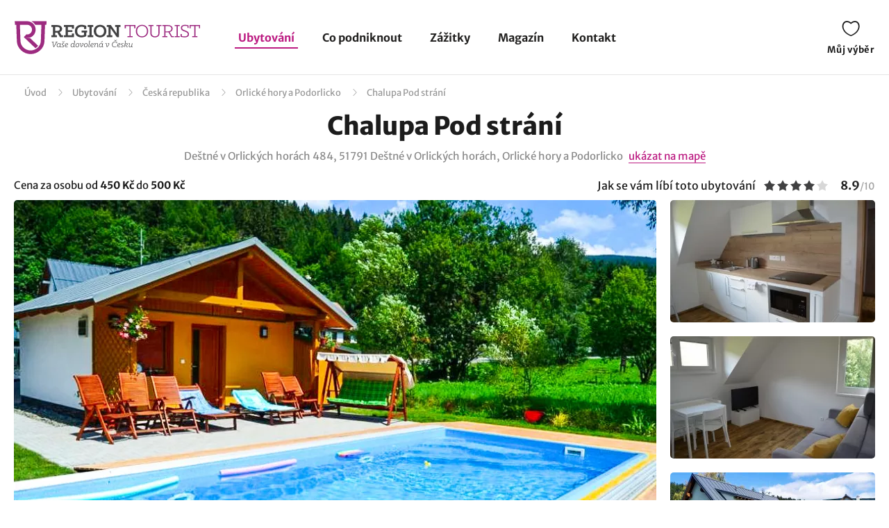

--- FILE ---
content_type: text/html; charset=UTF-8
request_url: https://www.regiontourist.cz/ubytovani/chalupa-pod-strani/
body_size: 21759
content:
<!DOCTYPE html>
<html lang="cs">
<head>
<meta charset="UTF-8">
<meta name="viewport" content="width=device-width, initial-scale=1">
<meta name="description" content="Ubytujte se v moderně zařízených apartmánech přímo v centru Deštné v Orlických horách. Chalupa se dvěmi apartmány se nachází přímo u sjezdovky ve zdejším skiareálu. V létě oceníte nádherný výhled na sjezdovky a venkovní bazén.">
<meta property="og:description" content="Ubytujte se v moderně zařízených apartmánech přímo v centru Deštné v Orlických horách. Chalupa se dvěmi apartmány se nachází přímo u sjezdovky ve zdejším skiareálu. V létě oceníte nádherný výhled na sjezdovky a venkovní bazén."/>
            
<meta name="robots" content="index, follow">
<meta property="og:url" content="https://www.regiontourist.cz/ubytovani/chalupa-pod-strani/"/>
<meta property="og:title" content="Chalupa Pod strání - Deštné v Orlických horách, Orlické hory a Podorlicko | Regiontourist.cz"/>
<meta property="og:type" content="article"/>
    

                    <meta property="og:image" content="https://www.regiontourist.cz/uploads/accommodation/267/penzion-a-chalupa-pod-strani-destne1214.jpg"/>
            <link rel="preload" as="image" href="https://www.regiontourist.cz/media/cache/accommodation_list_thumb_big/uploads/accommodation/267/penzion-a-chalupa-pod-strani-destne1214.jpg.webp" media="(max-width: 600px)">
<link rel="prefetch" href="/dist/images/placeholder-452x300.jpg" />
<link rel="apple-touch-icon" sizes="180x180" href="/assets/images/favicon/apple-touch-icon.png">
<link rel="icon" type="image/png" sizes="32x32" href="/assets/images/favicon/favicon-32x32.png">
<link rel="icon" type="image/png" sizes="16x16" href="/assets/images/favicon/favicon-16x16.png">
<link rel="manifest" href="/assets/images/favicon/site.webmanifest">
<link rel="mask-icon" href="/assets/images/favicon/safari-pinned-tab.svg" color="#bc1c82">
<meta name="msapplication-TileColor" content="#ffffff">
<meta name="theme-color" content="#ffffff">
<meta name="seznam-wmt" content="wrfjm13qCKHK6ZYi3916WMScEaIkGamO" />
<title>Chalupa Pod strání - Deštné v Orlických horách, Orlické hory a Podorlicko | Regiontourist.cz</title>
    

    <link rel="stylesheet" href="/html/frontend/dist/styles/main.min.css?v=1769003938">

                        <!-- Google Tag Manager -->
            <script>(function (w, d, s, l, i) {
                    w[l] = w[l] || [];
                    w[l].push({
                        'gtm.start':
                            new Date().getTime(), event: 'gtm.js'
                    });
                    var f = d.getElementsByTagName(s)[0],
                        j = d.createElement(s), dl = l != 'dataLayer' ? '&l=' + l : '';
                    j.async = true;
                    j.src =
                        'https://www.googletagmanager.com/gtm.js?id=' + i + dl;
                    f.parentNode.insertBefore(j, f);
                })(window, document, 'script', 'dataLayer', 'GTM-PW2LS6V');</script>
            <!-- End Google Tag Manager -->
            
            <script type="application/ld+json">
            {
                "@context": "http://schema.org",
                "@type": "LodgingBusiness",
                "name": "Chalupa Pod strání",
                "image": "https://www.regiontourist.cz/media/cache/resolve/accommodation_detail_big/uploads/accommodation/267/penzion-a-chalupa-pod-strani-destne1214.jpg",                "url": "https://www.regiontourist.cz/ubytovani/chalupa-pod-strani/",
                                "numberOfRooms": "2",
                "petsAllowed": "false",
                "paymentAccepted": "Hotovost, Převodem, Zaměstnanecké benefity (FKSP)",
                "priceRange": "450 - 500 Kč",                "address": {
                    "@type": "PostalAddress",
                    "streetAddress": "Deštné v Orlických horách 484",
                    "addressLocality": "Deštné v Orlických horách",
                                        "postalCode": "51791"
                },
                                "aggregateRating": {
                    "@type": "AggregateRating",
                    "reviewCount": "12",
                    "ratingValue": "8.9",
                    "bestRating": "10",
                    "worstRating": "0"
                },
                                                "geo": {
                    "@type": "GeoCoordinates",
                    "latitude": "50.29994858935634",
                    "longitude": "16.363495819363038"
                }
                            }





        </script>
    
</head>
<body>

                        <!-- Google Tag Manager (noscript) -->
            <noscript>
                <iframe src="https://www.googletagmanager.com/ns.html?id=GTM-PW2LS6V" height="0" width="0" style="display:none;visibility:hidden"></iframe>
            </noscript>
            <!-- End Google Tag Manager (noscript) -->
            
            <header>
            <div class="container container-el">
                <div class="row primaryRow no-gutters">
                    <div class="col-auto">
                        <a href="/" id="logo" title="">
                            <img src="/dist/images/logo.svg"
                                 alt=""
                                 width="268"
                                 height="51">
                        </a>
                    </div>
                    <div class="col navWrapper">
                        <nav>
                            <ul>
                                <li class="active">
                                    <a href="/ubytovani/">Ubytování</a>
                                </li>
                                <li class="">
                                    <a href="/co-podniknout/">Co podniknout</a>
                                </li>
                                 <li class="">
                                    <a href="/zazitky/">Zážitky</a>
                                </li>
                                <li class="">
                                    <a href="/magazin/">Magazín</a>
                                </li>
                                <li class="">
                                    <a href="/kontakt/">Kontakt</a>
                                </li>
                                                                                                                            </ul>
                        </nav>
                    </div>
                    <div class="col-lg-auto col-xs">
                        <div class="toolbar">
                                                                                                                <a href="/muj-vyber/" class="open-favorite " title="Můj výběr" rel="nofollow">
                                Můj výběr
                                <i>0</i>
                            </a>
                                                                                                                <a href="#" class="open-menu" title="Menu">
                                <i></i><i></i><i></i>
                                Menu
                            </a>
                        </div>
                    </div>
                </div>
            </div>
        </header>
    
        <section id="detail-accommodation">
                    
<div class="container container-el" id="breadcrumbs-wrapper">
    <div class="row">
        <div class="col">
            <div class="breadcrumb">
                <span><a href="/">Úvod</a></span>

                                    
                    <span class="hidden-xs"><a href="/ubytovani/">Ubytování</a></span>

                                            
                        <span class="hidden-xs"><a href="/ubytovani/ceska-republika/">Česká republika</a></span>
                    
                                            
                        <span><a href="/ubytovani/orlicke-hory-a-podorlicko/">Orlické hory a Podorlicko</a></span>
                    
                                                                
                        <span class="breadcrumb_last">Chalupa Pod strání</span>
                    
                            </div>
        </div>
    </div>
</div>

<script type="application/ld+json">
    {
        "@context": "https://schema.org",
        "@type": "BreadcrumbList",
        "itemListElement": [{
                "@type": "ListItem",
                "position": "1",
                "name": "Ubytování","item": "https://www.regiontourist.cz/ubytovani/"},{
                "@type": "ListItem",
                "position": "2",
                "name": "Česká republika","item": "https://www.regiontourist.cz/ubytovani/ceska-republika/"},{
                "@type": "ListItem",
                "position": "3",
                "name": "Orlické hory a Podorlicko","item": "https://www.regiontourist.cz/ubytovani/orlicke-hory-a-podorlicko/"},{
                "@type": "ListItem",
                "position": "4",
                "name": "Chalupa Pod strání"}]
    }



</script>            <div class="container header">
                <div class="anchor secondary" id="foto"></div>
                <div class="row">
                    <div class="col text-center">
                                                <h1>
                            <strong>Chalupa Pod strání</strong><br>
                        </h1>
                        <span>Deštné v Orlických horách 484, 51791 Deštné v Orlických horách, Orlické hory a Podorlicko <a href="#mapa" class="showAddress scroll" title="ukázat na mapě">ukázat na mapě</a></span>
                    </div>
                </div>
                <div class="row priceRatingBox">
                    <div class="col-md col-xs-12">
                                                    <p>
                                Cena za osobu od <strong>450 Kč</strong> do <strong>500
                                    Kč</strong>
                                                            </p>
                                            </div>
                    <div class="col-md-auto col-xs-12 ratingDesktop">
                        <div class="row align-items-center no-gutters">
                            <div class="col-md-auto col-xs-12">
                                Jak se vám líbí toto ubytování
                            </div>
                            <div class="col-md-auto col-xs-12 d-flex justify-content-center">
                                <div class="rating star-8 nohover " data-class="star-9">
    <div class="star">
        <span class="star-a star-in-1"></span>
        <span class="star-b star-in-2"></span>
    </div>
    <div class="star">
        <span class="star-a star-in-3"></span>
        <span class="star-b star-in-4"></span>
    </div>
    <div class="star">
        <span class="star-a star-in-5"></span>
        <span class="star-b star-in-6"></span>
    </div>
    <div class="star">
        <span class="star-a star-in-7"></span>
        <span class="star-b star-in-8"></span>
    </div>
    <div class="star">
        <span class="star-a star-in-9"></span>
        <span class="star-b star-in-10"></span>
    </div>
    <div class="result">
        <span class="avg">8.9</span>/<span>10</span>
    </div>
</div>                            </div>
                        </div>
                    </div>
                </div>
            </div>
            <div class="container detailGallery">
                <div class="row">
                                            <div class="col-sm-9 col-xs-12">
                                                            <a href="https://www.regiontourist.cz/uploads/accommodation/267/penzion-a-chalupa-pod-strani-destne1214.jpg"
                                   data-fancybox='gallery-1'
                                                                      class="mainImg">
                                    <picture>
                                                                                                                            <source srcset="https://www.regiontourist.cz/media/cache/accommodation_detail_big/uploads/accommodation/267/penzion-a-chalupa-pod-strani-destne1214.jpg.webp" type="image/webp">
                                                                                <img src="https://www.regiontourist.cz/media/cache/accommodation_detail_big/uploads/accommodation/267/penzion-a-chalupa-pod-strani-destne1214.jpg"
                                             alt="Chalupa Pod strání"
                                             width="925"
                                             height="568">
                                    </picture>
                                </a>
                                                                                </div>
                                                                <div class="col-sm-3 col-xs-12 d-flex">
                            <div class="gallery">
                                                                    <div class="item ">
                                        <a href="https://www.regiontourist.cz/uploads/accommodation/267/chalupa-pod-strani-destne-1205.jpg"
                                           data-fancybox='gallery-1'
                                                                                                                                   >
                                                                                            <picture>
                                                                                                                                                                <source srcset="https://www.regiontourist.cz/media/cache/accommodation_detail_small/uploads/accommodation/267/chalupa-pod-strani-destne-1205.jpg.webp" type="image/webp">
                                                                                                        <img src="https://www.regiontourist.cz/media/cache/accommodation_detail_small/uploads/accommodation/267/chalupa-pod-strani-destne-1205.jpg"
                                                         alt=""
                                                         width="295"
                                                         height="176">
                                                </picture>
                                                                                                                                </a>
                                    </div>
                                                                    <div class="item ">
                                        <a href="https://www.regiontourist.cz/uploads/accommodation/267/chalupa-pod-strani-destne-1204.jpg"
                                           data-fancybox='gallery-1'
                                                                                                                                   >
                                                                                            <picture>
                                                                                                                                                                <source srcset="https://www.regiontourist.cz/media/cache/accommodation_detail_small/uploads/accommodation/267/chalupa-pod-strani-destne-1204.jpg.webp" type="image/webp">
                                                                                                        <img src="https://www.regiontourist.cz/media/cache/accommodation_detail_small/uploads/accommodation/267/chalupa-pod-strani-destne-1204.jpg"
                                                         alt=""
                                                         width="295"
                                                         height="176">
                                                </picture>
                                                                                                                                </a>
                                    </div>
                                                                    <div class="item ">
                                        <a href="https://www.regiontourist.cz/uploads/accommodation/267/penzion-a-chalupa-pod-strani-destne1204.jpg"
                                           data-fancybox='gallery-1'
                                                                                           class="last"                                        >
                                                                                            <picture>
                                                                                                                                                                <source srcset="https://www.regiontourist.cz/media/cache/accommodation_detail_small/uploads/accommodation/267/penzion-a-chalupa-pod-strani-destne1204.jpg.webp" type="image/webp">
                                                                                                        <img src="https://www.regiontourist.cz/media/cache/accommodation_detail_small/uploads/accommodation/267/penzion-a-chalupa-pod-strani-destne1204.jpg"
                                                         alt=""
                                                         width="295"
                                                         height="176">
                                                </picture>
                                                                                                                                        <i>Galerie</i>
                                                                                    </a>
                                    </div>
                                                                    <div class="item hidden">
                                        <a href="https://www.regiontourist.cz/uploads/accommodation/267/chalupa-pod-strani-destne-1203.jpg"
                                           data-fancybox='gallery-1'
                                                                                                                                   >
                                                                                                                                </a>
                                    </div>
                                                                    <div class="item hidden">
                                        <a href="https://www.regiontourist.cz/uploads/accommodation/267/chalupa-pod-strani-destne-1202.jpg"
                                           data-fancybox='gallery-1'
                                                                                                                                   >
                                                                                                                                </a>
                                    </div>
                                                                    <div class="item hidden">
                                        <a href="https://www.regiontourist.cz/uploads/accommodation/267/penzion-a-chalupa-pod-strani-destne1203.jpg"
                                           data-fancybox='gallery-1'
                                                                                                                                   >
                                                                                                                                </a>
                                    </div>
                                                                    <div class="item hidden">
                                        <a href="https://www.regiontourist.cz/uploads/accommodation/267/penzion-a-chalupa-pod-strani-destne1207.jpg"
                                           data-fancybox='gallery-1'
                                                                                                                                   >
                                                                                                                                </a>
                                    </div>
                                                                    <div class="item hidden">
                                        <a href="https://www.regiontourist.cz/uploads/accommodation/267/penzion-a-chalupa-pod-strani-destne1210.jpg"
                                           data-fancybox='gallery-1'
                                                                                                                                   >
                                                                                                                                </a>
                                    </div>
                                                                    <div class="item hidden">
                                        <a href="https://www.regiontourist.cz/uploads/accommodation/267/penzion-a-chalupa-pod-strani-destne1213.jpg"
                                           data-fancybox='gallery-1'
                                                                                                                                   >
                                                                                                                                </a>
                                    </div>
                                                                    <div class="item hidden">
                                        <a href="https://www.regiontourist.cz/uploads/accommodation/267/penzion-a-chalupa-pod-strani-destne1216.jpg"
                                           data-fancybox='gallery-1'
                                                                                                                                   >
                                                                                                                                </a>
                                    </div>
                                                            </div>
                        </div>
                                    </div>
            </div>
        
                    <div class=" sticky-menu-wrapper">
                <div class="container-fluid sticky-menu">
                    <div class="row rowWrapper">
                        <div class="container">
                            <div class="row no-gutters align-items-center">
                                                                    <div class="col-md col-sm-auto">
                                        <div class="wrapper">
                                            <ul>
                                                <li>
                                                    <a href="#foto"
                                                       class="scroll">
                                                        Foto
                                                    </a>
                                                </li>
                                                <li>
                                                    <a href="#predstaveni"
                                                       class="scroll">
                                                        Úvod
                                                    </a>
                                                </li>
                                                                                                    <li>
                                                        <a href="#cenik"
                                                           class="scroll">
                                                            Ceník
                                                        </a>
                                                    </li>
                                                                                                                                                <li>
                                                    <a href="#vybaveni"
                                                       class="scroll">
                                                        Vybavení
                                                    </a>
                                                </li>
                                                <li>
                                                    <a href="#dulezite-info"
                                                       title="Důležité info"
                                                       class="scroll">
                                                        Důležité
                                                    </a>
                                                </li>
                                                <li>
                                                    <a href="#mapa"
                                                       title="Mapa"
                                                       class="scroll">
                                                        Mapa
                                                    </a>
                                                </li>
                                                <li>
                                                    <a href="#kontakty"
                                                       title="Kontakty"
                                                       class="scroll">
                                                        Kontakty
                                                    </a>
                                                </li>
                                                <li>
                                                    <a href="#co-je-pobliz"
                                                       title="Co je poblíž"
                                                       class="scroll">
                                                        Okolí
                                                    </a>
                                                </li>
                                            </ul>
                                        </div>
                                    </div>
                                                                <div class="col-md-auto col-sm">
                                    <div class="actionBox">
                                                                                    <div class="icons">
                                                <div class="share">
                                                        
<div class="socialShare">
            <i></i>
        <ul>
        <li>
            <a href="https://www.facebook.com/sharer/sharer.php?u=https://www.regiontourist.cz/ubytovani/chalupa-pod-strani/"
               title="Facebook"
               target="_blank"
               rel="nofollow"
               class="facebook">
                <span class="icon"></span>
                <span class="share_name">Facebook</span>
            </a>
        </li>
        <li>
            <a href="https://www.twitter.com/intent/tweet/?text=Chalupa%20Pod%20str%C3%A1n%C3%AD&amp;url=https://www.regiontourist.cz/ubytovani/chalupa-pod-strani/"
               title="Twitter"
               target="_blank"
               rel="nofollow"
               class="twitter">
                <span class="icon"></span>
                <span class="share_name">Twitter</span>
            </a>
        </li>
        <li>
            <a href="https://www.pinterest.com/pin/create/button/?url=https://www.regiontourist.cz/ubytovani/chalupa-pod-strani/&amp;media=https://www.regiontourist.cz/ubytovani/chalupa-pod-strani/&amp;description=Chalupa%20Pod%20str%C3%A1n%C3%AD"
               title="Pinterest"
               target="_blank"
               rel="nofollow"
               class="pinterest">
                <span class="icon"></span>
                <span class="share_name">Pinterest</span>
            </a>
        </li>
            </ul>
</div>                                                </div>
                                                <a href="#"
                                                   class="favoriteMobile btn-trigger-favorite favorite-text-mobile "
                                                   title="Oblíbené"
                                                   data-url="/muj-vyber/pridat/ubytovani/"
                                                   data-id="267">
                                                    <span>
                                                                                                                    Uložit
                                                                                                            </span>
                                                </a>
                                                <div class="favorite ">
                                                    <div class="show-favorite">
                                                        <i></i>
                                                        <strong>Přidat do oblíbených</strong>
                                                        později můžete hormadně poptat cenu
                                                        ubytování u všech oblíbených položek<br>
                                                        <a href="#"
                                                           title="Přidat do výběru"
                                                           class="btn-trigger-favorite favorite-text"
                                                           data-url="/muj-vyber/pridat/ubytovani/"
                                                           data-id="267">
                                                                                                                            Přidat do výběru
                                                                                                                    </a>
                                                    </div>
                                                </div>
                                                                                                                                                                                                                        <a href="tel:602171145"
                                                               class="phoneMobile" title="Telefon">
                                                                <span>Zavolat</span>
                                                            </a>
                                                            <div class="phone">
                                                                <div class="show-phone">
                                                                    <i></i>
                                                                    <div class="open">Zobrazit telefon</div>
                                                                    <div class="hidden">
                                                                        Volejte: <a
                                                                                href="tel:"
                                                                                title="Telefon"
                                                                                data-value="tel:602171145">602171145</a>
                                                                    </div>
                                                                </div>
                                                            </div>
                                                                                                                                                                                                        </div>
                                                                                                                                                                            <span data-slug="chalupa-pod-strani" data-target-type="inquiryAccommodation" data-target="#modalWindow" data-id="popup-demand" class="btn " title="Předběžně rezervovat">
                                                    Předběžně rezervovat
                                                </span>
                                            
                                                                            </div>
                                </div>
                            </div>
                        </div>
                    </div>
                </div>
            </div>
        
                            
        <div class="container ">
                            <div class="row performance">
                    <div class="anchor" id="predstaveni"></div>
                    <div class="col-sm-7 col-xs-12 primaryContent">
                        <h2>
                            Co vše nabízí Chalupa Pod strání
                        </h2>
                        <div class="info">
                            <div class="guest">
                                8 hostů
                            </div>
                            <div class="room">
                                2 pokoje
                            </div>
                            <div class="bedroom">
                                4 ložnice
                            </div>
                            <div class="bathrooms">
                                2 koupelny
                            </div>
                            <div class="wc">
                                2 WC
                            </div>
                        </div>
                        <div class="content primary">
                            <p>
                                Ubytujte se v moderně zařízených apartmánech přímo v centru Deštné v Orlických horách. Chalupa se dvěmi apartmány se nachází přímo u sjezdovky ve zdejším skiareálu. V létě oceníte nádherný výhled na sjezdovky a venkovní bazén. <a href="#cely-popis-ubytovani" title="celý popis" class="scroll">
                                    celý popis
                                </a>
                            </p>
                        </div>
                    </div>
                    <div class="col-sm-5 col-xs-12">
                        <div class="content secondary">
                            <h2>
                                Výhody
                            </h2>
                            <ul>
                                                                    <li>
                                        Moderně zařízené a prostorné apartmány s vybavenou kuchyňkou. A lahodné čerstvé pečivo z místní pekárny k snídani.
                                    </li>
                                
                                                                    <li class="mobile">
                                        V létě oceníte udržovanou zahradu s venkovním bazénem a letní terasu s grilem. Navíc zázemí pro děti (dětské hřiště i dětský koutek)
                                    </li>
                                
                                                                    <li class="mobile">
                                        Ubytování přímo na sjezdovce ve skicentrum Deštné. Nasadíte lyže a jste na sjezdovce.
                                    </li>
                                                            </ul>
                            <a href="#" data-val="Zobrazit méně" class="more">
                                Zobrazit více
                            </a>
                        </div>
                    </div>
                </div>
                                        
                                    <div class="row priceList ">
                        <div class="anchor" id="cenik"></div>
                        <div class="col">
                            <div class="content">
                                <div class="anchor" id="filtr-cenik"></div>
                                <h2>
                                    Ceník ubytování
                                </h2>
                                <p>
                                    Zadejte termín příjezdu a my vám zobrazíme aktualizované ceny
                                </p>

                                <form name="price_list_form" method="post" class="formStandard"><input type="hidden" name="_method" value="PATCH" />
                                <input type="hidden" id="price_list_form__token" name="price_list_form[_token]" data-controller="csrf-protection" value="30b8d.pN8veZXgkcW0EcPEBm0ufvzyD2IFHX59avyLX2SKUL0.6LIZIaPQ16b6ZKeUSCxgIYTDaBVMWCYSWoTiMgjJBo_xs2U41tTW9Ptrkg" />
                                <div class="col-lg-10 col">
                                    <div class="row no-gutters item-list">
                                        <div class="col-sm col-xs-12 item">
                                            <div class="input date">
                                                <input type="text" id="price_list_form_dateFromTo" name="price_list_form[dateFromTo]" required="required" placeholder="Datum příjezdu - odjezdu" readonly="" class="form-control" />
                                            </div>
                                            <div id="lightpickerContainerPrice"></div>
                                        </div>
                                        <div class="col-sm col-xs-6 item hidden">
                                            <div class="input date arrow">
                                                <input type="text" id="price_list_form_dateFrom" name="price_list_form[dateFrom]" required="required" data-type="date_from" readonly="" class="form-control" />
                                            </div>
                                        </div>
                                        <div class="col-sm col-xs-6 item hidden">
                                            <div class="input date">
                                                <input type="text" id="price_list_form_dateTo" name="price_list_form[dateTo]" required="required" data-type="date_to" readonly="" class="form-control" />
                                            </div>
                                        </div>
                                        <div class="col-sm col-xs-12 item">
                                            <div class="input number_person" id="price_list_form_popup_number_person">
                                                <input type="text" readonly="readonly" name="popup_persons" placeholder="Počet osob">
                                                <div class="dropdown">
                                                    <div class="row">
                                                        <div class="col person-item">
                                                            <div class="subtitle">
                                                                Dospělý
                                                            </div>
                                                            <div class="inputPCS input" data-limit="1">
                                                                <i class="minus"></i>
                                                                <input type="text" id="price_list_form_numberAdults" name="price_list_form[numberAdults]" required="required" maxlength="2" class="form-control" value="2" />
                                                                <i class="plus"></i>
                                                            </div>
                                                        </div>
                                                    </div>
                                                    <div class="row">
                                                        <div class="col person-item">
                                                            <div class="subtitle">
                                                                Děti
                                                            </div>
                                                            <div class="inputPCS input" data-limit="0">
                                                                <i class="minus"></i>
                                                                <input type="text" id="price_list_form_numberChildren" name="price_list_form[numberChildren]" required="required" maxlength="2" class="form-control" value="0" />
                                                                <i class="plus"></i>
                                                            </div>
                                                        </div>
                                                    </div>
                                                    <div class="row">
                                                        <div class="col pt-3">
                                                            <div class="subtitle childsTitle" style="display: none;">
                                                                Zadejte věk dětí
                                                            </div>
                                                        </div>
                                                    </div>
                                                    <div class="row child-list" style="display:none"
                                                         data-prototype="&lt;div class=&quot;col-4 child-item&quot;&gt;
    &lt;div class=&quot;subtitle&quot;&gt;
        %number%. dítě
    &lt;/div&gt;
    &lt;div class=&quot;input&quot;&gt;
        &lt;select id=&quot;price_list_form_children___name___age&quot; name=&quot;price_list_form[children][__name__][age]&quot; &gt;&lt;option value=&quot;1&quot;&gt;1&lt;/option&gt;&lt;option value=&quot;2&quot;&gt;2&lt;/option&gt;&lt;option value=&quot;3&quot;&gt;3&lt;/option&gt;&lt;option value=&quot;4&quot;&gt;4&lt;/option&gt;&lt;option value=&quot;5&quot;&gt;5&lt;/option&gt;&lt;option value=&quot;6&quot;&gt;6&lt;/option&gt;&lt;option value=&quot;7&quot;&gt;7&lt;/option&gt;&lt;option value=&quot;8&quot;&gt;8&lt;/option&gt;&lt;option value=&quot;9&quot;&gt;9&lt;/option&gt;&lt;option value=&quot;10&quot;&gt;10&lt;/option&gt;&lt;option value=&quot;11&quot;&gt;11&lt;/option&gt;&lt;option value=&quot;12&quot;&gt;12&lt;/option&gt;&lt;option value=&quot;13&quot;&gt;13&lt;/option&gt;&lt;option value=&quot;14&quot;&gt;14&lt;/option&gt;&lt;option value=&quot;15&quot;&gt;15&lt;/option&gt;&lt;option value=&quot;16&quot;&gt;16&lt;/option&gt;&lt;option value=&quot;17&quot;&gt;17&lt;/option&gt;&lt;/select&gt;
    &lt;/div&gt;
&lt;/div&gt;">
                                                                                                            </div>
                                                    <div class="row">
                                                        <div class="col text-right">
                                                            <a class="btn standard right btn-save-children">Uložit</a>
                                                        </div>
                                                    </div>
                                                </div>
                                            </div>
                                        </div>
                                        <div class="col-sm-auto col-xs-12">
                                            <div class="w-160px"></div>
                                        </div>
                                        <div class="col-xs-12 info">
                                            <div>
                                                <div class="icon">
                                                    <i class="i1"></i>
                                                </div>
                                                <div class="name">
                                                    Garance nejlepší ceny
                                                </div>
                                            </div>
                                            <div>
                                                <div class="icon">
                                                    <i class="i2"></i>
                                                </div>
                                                <div class="name">
                                                    Nezávazná rezervace
                                                </div>
                                            </div>
                                        </div>
                                    </div>
                                </div>
                                </form>

                            </div>
                        </div>
                    </div>
                    <div class="row priceListSeasonal">
                        <div class="col">
    <div class="row">
        <div class="col-md-10 col-xs-12 headerRow">
            <div class="priceHeader">
                <div class="content">
                    <h2>
                        Ceny dle sezón
                    </h2>
                </div>
                <div class="price-list">
                                                            <div class="row no-gutters justify-content-end">
                                            </div>
                </div>
            </div>

            
                <div class="priceHeader secondary">
                    <div class="content">
                        Podmínky pobytu
                    </div>
                    <div class="price-list">
                        <div class="row no-gutters justify-content-end">
                            
                                                    </div>
                    </div>
                </div>

                    </div>
    </div>
    <div class="row">
        <div class="col room-list">

                        
            
                                    <div class="item">

                        <div class="image">
                            <div class="subtitle">
                                Galerie
                            </div>
                            <span data-room-slug="chalupa-pod-strani" data-room-id="878" data-target-type="room" data-target="#modalWindow" data-id="popup-room" class="open-room" title="Zobrazit pokoj">
                                <picture>
                                                                                                                                                                <source srcset="https://www.regiontourist.cz/media/cache/accommodation_season_capacity_thumb/uploads/accommodation_capacity/878/penzion-a-chalupa-pod-strani-destne1204.jpg.webp" type="image/webp">
                                                                                    <img src="https://www.regiontourist.cz/media/cache/accommodation_season_capacity_thumb/uploads/accommodation_capacity/878/penzion-a-chalupa-pod-strani-destne1204.jpg" width="144" height="130"
                                                alt="Apartmán 1">
                                                                    </picture>
                                <i>Zobrazit pokoj</i>
                            </span>
                        </div>

                        <div class="content">
                            <div class="subtitle">
                                Typ pokoje
                            </div>
                            <h3>
                                <span data-room-slug="chalupa-pod-strani" data-room-id="878" data-target-type="room" data-target="#modalWindow" data-id="popup-room" class="open-room" title="Zobrazit pokoj">Apartmán 1</span>
                            </h3>

                                                            <ul>
                                    <li class="main">
                                        V ceně
                                    </li>
                                                                            <li class="point "></li>
                                        <li>
                                            vybavení apartmánu
                                        </li>
                                                                            <li class="point "></li>
                                        <li>
                                            spotřeba energií
                                        </li>
                                                                            <li class="point "></li>
                                        <li>
                                            rekreační poplatky obci
                                        </li>
                                                                            <li class="point "></li>
                                        <li>
                                            povlečení a ručníky
                                        </li>
                                                                            <li class="point hidden"></li>
                                        <li class='hidden'>
                                            parkování
                                        </li>
                                                                                                                <li class="point"></li>
                                        <li>
                                            <a href="#" class="open-more" data-hide="skrýt"
                                               data-show="více">
                                                více
                                            </a>
                                        </li>
                                                                    </ul>
                            
                                                            <ul>
                                    <li class="main secondary">
                                        Bonus
                                    </li>
                                                                            <li class="point "></li>
                                        <li>
                                            WIFI internet
                                        </li>
                                                                                                        </ul>
                                                    </div>
                        <div class="price-list">
                            <div class="row no-gutters">
                                <div class="col occupancy">
                                    <div class="subtitle">
                                        Kapacita
                                    </div>
                                </div>
                                                            </div>

                                                                                                <div class="row no-gutters price-item">
                                        <div class="col occupancy">
                                            <span>2</span>
                                        </div>
                                                                            </div>
                                                                    <div class="row no-gutters price-item">
                                        <div class="col occupancy">
                                            <span>3</span>
                                        </div>
                                                                            </div>
                                                                    <div class="row no-gutters price-item">
                                        <div class="col occupancy">
                                            <span>4</span>
                                        </div>
                                                                            </div>
                                                                                    </div>
                    </div>
                            
                                    <div class="item">

                        <div class="image">
                            <div class="subtitle">
                                Galerie
                            </div>
                            <span data-room-slug="chalupa-pod-strani" data-room-id="879" data-target-type="room" data-target="#modalWindow" data-id="popup-room" class="open-room" title="Zobrazit pokoj">
                                <picture>
                                                                                                                                                                <source srcset="https://www.regiontourist.cz/media/cache/accommodation_season_capacity_thumb/uploads/accommodation_capacity/879/chalupa-pod-strani-destne-1205.jpg.webp" type="image/webp">
                                                                                    <img src="https://www.regiontourist.cz/media/cache/accommodation_season_capacity_thumb/uploads/accommodation_capacity/879/chalupa-pod-strani-destne-1205.jpg" width="144" height="130"
                                                alt="Apartmán 2">
                                                                    </picture>
                                <i>Zobrazit pokoj</i>
                            </span>
                        </div>

                        <div class="content">
                            <div class="subtitle">
                                Typ pokoje
                            </div>
                            <h3>
                                <span data-room-slug="chalupa-pod-strani" data-room-id="879" data-target-type="room" data-target="#modalWindow" data-id="popup-room" class="open-room" title="Zobrazit pokoj">Apartmán 2</span>
                            </h3>

                                                            <ul>
                                    <li class="main">
                                        V ceně
                                    </li>
                                                                            <li class="point "></li>
                                        <li>
                                            vybavení apartmánu
                                        </li>
                                                                            <li class="point "></li>
                                        <li>
                                            spotřeba energií
                                        </li>
                                                                            <li class="point "></li>
                                        <li>
                                            rekreační poplatky obci
                                        </li>
                                                                            <li class="point "></li>
                                        <li>
                                            povlečení a ručníky
                                        </li>
                                                                            <li class="point hidden"></li>
                                        <li class='hidden'>
                                            parkování
                                        </li>
                                                                                                                <li class="point"></li>
                                        <li>
                                            <a href="#" class="open-more" data-hide="skrýt"
                                               data-show="více">
                                                více
                                            </a>
                                        </li>
                                                                    </ul>
                            
                                                            <ul>
                                    <li class="main secondary">
                                        Bonus
                                    </li>
                                                                            <li class="point "></li>
                                        <li>
                                            WIFI internet
                                        </li>
                                                                                                        </ul>
                                                    </div>
                        <div class="price-list">
                            <div class="row no-gutters">
                                <div class="col occupancy">
                                    <div class="subtitle">
                                        Kapacita
                                    </div>
                                </div>
                                                            </div>

                                                                                                <div class="row no-gutters price-item">
                                        <div class="col occupancy">
                                            <span>2</span>
                                        </div>
                                                                            </div>
                                                                    <div class="row no-gutters price-item">
                                        <div class="col occupancy">
                                            <span>3</span>
                                        </div>
                                                                            </div>
                                                                    <div class="row no-gutters price-item">
                                        <div class="col occupancy">
                                            <span>4</span>
                                        </div>
                                                                            </div>
                                                                                    </div>
                    </div>
                            
            
        </div>
        <div class="col-2 action">
            <div>
                <div class="btnWrapper">
                    <span data-slug="chalupa-pod-strani" data-target-type="inquiryAccommodation" data-target="#modalWindow" data-id="popup-demand" class="btn open-demand" title="Předběžně rezervovat">
                        Předběžně rezervovat
                    </span>
                    <div class="info">
                        <div>
                            <div class="icon">
                                <i class="i1"></i>
                            </div>
                            <div class="name">
                                Garance nejlepší ceny
                            </div>
                        </div>
                        <div>
                            <div class="icon">
                                <i class="i2"></i>
                            </div>
                            <div class="name">
                                Nezávazná rezervace
                                bez zprostředkovatele
                            </div>
                        </div>
                    </div>
                </div>
                <div class="foo"></div>
            </div>
        </div>
    </div>

    
</div>                    </div>
                                        <div class="row priceListOverview">
                <div class="col">
                                            <div class="row">
                            
                                                    </div>
                                                                                            <div class="row">
                                <div class="col">
                                    <h2>
                                        Doplňkový ceník
                                    </h2>
                                </div>
                            </div>
                            <div class="row additionalPriceListWrapper border">
                                                                                                    <div class="col-sm-6 col-xs-12">
                                        <table class="item-list-table">
                                                                                                                                            <tr >
                                                    <td>
                                                        Dětská postýlka
                                                    </td>
                                                    <td class="text-right">
                                                        <strong>0&nbsp;Kč</strong>
                                                    </td>
                                                    <td class="slash">
                                                        /
                                                    </td>
                                                    <td>
                                                        den
                                                    </td>
                                                </tr>
                                                                                    </table>
                                    </div>
                                
                                                            </div>
                                            
                                                                
                                            <div class="row">
                            <div class="col">
                                <div class="anchor tertiary" id="dulezite-info"></div>
                                <h2>
                                    Důležité informace
                                </h2>
                            </div>
                        </div>
                        <div class="row">
                            <div class="col-sm-6 col-xs-12">
                                <h3>
                                    Příjezd odjezd a platba
                                </h3>
                                <div class="item-list secondary border">
                                    <div class="item">
                                        <div>
                                            Příjezd
                                        </div>
                                        <div>
                                            <strong>14:00-20:00</strong>
                                            
                                        </div>
                                    </div>
                                    <div class="item">
                                        <div>
                                            Odjezd
                                        </div>
                                        <div>
                                            <strong>do 10:00</strong>
                                        </div>
                                    </div>
                                    <div class="item mobile">
                                        <div>
                                            Platba
                                        </div>
                                        <div>
                                            <strong>
                                                Hotovost, Převodem, Zaměstnanecké benefity (FKSP)                                            </strong>
                                            
                                        </div>
                                    </div>
                                                                        <div data-val="Zobrazit méně" class="mobileMore">
                                        Zobrazit více
                                    </div>
                                </div>
                            </div>
                            <div class="col-sm-6 col-xs-12">
                                <h3>
                                    Další info
                                </h3>
                                <div class="item-list border">
                                    <div class="item">
                                        <div>
                                            Parkování (celoročně)
                                        </div>
                                        <div>
                                            <strong>Ano</strong>
                                        </div>
                                    </div>
                                    <div class="item">
                                        <div>
                                            Bydlí majitel v objektu
                                        </div>
                                        <div>
                                            <strong>Ne</strong>
                                        </div>
                                    </div>
                                    <div class="item mobile">
                                        <div>
                                            Je ubytování oplocené (částečně)
                                        </div>
                                        <div>
                                            <strong>Ano</strong>
                                        </div>
                                    </div>
                                    <div class="item mobile">
                                        <div>
                                            Bezbariérové
                                            ubytování
                                        </div>
                                        <div>
                                            <strong>Ne</strong>
                                        </div>
                                    </div>
                                    
                                                                            <div class="item mobile">
                                            <div>
                                                Nejbližší autobusová zastávka
                                            </div>
                                            <div>
                                                <strong>0,1 km</strong>
                                            </div>
                                        </div>
                                    
                                                                            <div class="item mobile">
                                            <div>
                                                Nejbližší vlaková stanice
                                            </div>
                                            <div>
                                                <strong>12 km</strong>
                                            </div>
                                        </div>
                                    
                                                                            <div class="item mobile">
                                            <div>
                                                Nejbližší bankomat
                                            </div>
                                            <div>
                                                <strong>0,1 km</strong>
                                            </div>
                                        </div>
                                    
                                                                            <div class="item mobile">
                                            <div>
                                                Nejbližší restaurace
                                            </div>
                                            <div>
                                                <strong>0,1 km</strong>
                                            </div>
                                        </div>
                                    
                                                                            <div class="item mobile">
                                            <div>
                                                Nejbližší obchod
                                            </div>
                                            <div>
                                                <strong>0,1 km</strong>
                                            </div>
                                        </div>
                                    
                                                                            <div class="item mobile">
                                            <div>
                                                Nejbližší nákupní centrum
                                            </div>
                                            <div>
                                                <strong>12 km</strong>
                                            </div>
                                        </div>
                                                                        <div data-val="Zobrazit méně" class="mobileMore">
                                        Zobrazit více
                                    </div>
                                </div>
                            </div>
                        </div>
                                    </div>
            </div>
                            <div class="row services">
                    <div class="anchor" id="vybaveni"></div>
                    <div class="col">
                        <div class="row">
                            <div class="col">
                                <h2>
                                    Vybavení a služby
                                </h2>
                                <div class="row item-list">
                                                                                <div class="col item ">
        <img data-src="/html/frontend/dist/images/accommodation/children.jpg"
             src=""
             class="lazyload"
             width="229"
             height="164"
             alt="Zázemí pro děti">
        <h3>
            Zázemí pro děti<br>
                    </h3>
    </div>
                                                                                <div class="col item ">
        <img data-src="/html/frontend/dist/images/accommodation/wifi.jpg"
             src=""
             class="lazyload"
             width="229"
             height="164"
             alt="Wifi zdarma">
        <h3>
                            WIFI internet
                        <br>
                    </h3>
    </div>
                                                                                <div class="col item ">
        <img data-src="/html/frontend/dist/images/accommodation/pool.jpg"
             src=""
             class="lazyload"
             width="229"
             height="164"
             alt="Bazén">
        <h3>
            Bazén<br>
                            <span>venkovní</span>
                    </h3>
    </div>
                                                                                <div class="col item ">
        <img data-src="/html/frontend/dist/images/accommodation/parking.jpg"
             src=""
             class="lazyload"
             width="229"
             height="164"
             alt="Parkování">
        <h3>
            Parkování<br>
                    </h3>
    </div>
                                                                                <div class="col item ">
        <img data-src="/html/frontend/dist/images/accommodation/sauna.jpg"
             src=""
             class="lazyload"
             width="229"
             height="164"
             alt="Sauna">
        <h3>
            Sauna<br>
                            <span>infrasauna</span>
                    </h3>
    </div>
                                    
                                                                                <div class="col item disabled">
        <img data-src="/html/frontend/dist/images/accommodation/dog.jpg"
             src=""
             class="lazyload"
             width="229"
             height="164"
             alt="Psi vítáni">
        <h3>
            Psi vítáni<br>
                            <span>není k dispozici</span>
                    </h3>
    </div>
                                                                                <div class="col item disabled">
        <img data-src="/html/frontend/dist/images/accommodation/wellness.jpg"
             src=""
             class="lazyload"
             width="229"
             height="164"
             alt="Wellness centrum">
        <h3>
            Wellness centrum<br>
                            <span>není k dispozici</span>
                    </h3>
    </div>
                                                                                <div class="col item disabled">
        <img data-src="/html/frontend/dist/images/accommodation/food.jpg"
             src=""
             class="lazyload"
             width="229"
             height="164"
             alt="Restaurace">
        <h3>
            Restaurace<br>
                            <span>není k dispozici</span>
                    </h3>
    </div>
                                                                    </div>
                            </div>
                        </div>
                        <div class="row services-other">
                            <div class="col-md-6 col-xs-12">
                                                                <div class="contentData order-md-0 order-xs-1">
                                                                            <h3>
                                            Vnitřní vybavení
                                        </h3>
                                        <ul>
                                                                                            <li>
                                                    WIFI internet</li>
                                            
                                            
                                                                                                                                                                                                        <li >úschovna kol, lyžárna se sušárnou</li>
                                                                                                                                                                                        </ul>
                                                                                                            
                                                                    </div>
                                                                                                        <div class="contentData order-md-0 order-xs-3">
                                        <h3>
                                            Vybavení pro děti
                                        </h3>
                                                                                    <ul>
                                                <li class="title">Vnitřní vybavení pro děti:</li>
                                                                                                    <li>dětský koutek</li>
                                                
                                                                                                                                                            <li>společenské hry</li>
                                                                                                    
                                                                                                                                                            <li>dětská postýlka</li>
                                                                                                    
                                                                                                                                                                                                                                                                                                            </ul>
                                                                                                                                                                        <ul>
                                                <li class="title">Venkovní vybavení pro děti:</li>
                                                                                                    <li>dětské hřiště</li>
                                                
                                                                                                                                                            <li>pískoviště</li>
                                                                                                            <li>skluzavky</li>
                                                                                                            <li>houpačky</li>
                                                                                                    
                                                                                                                                                                                                                                                                                                            </ul>
                                                                                                                        </div>
                                                                                                
                                                                
                                </div><div class='col-md-6 col-xs-12'>
                                                                                                                                        <div class="contentData order-md-0 order-xs-2">
                                        <h3>
                                            Venkovní vybavení
                                        </h3>
                                        <ul>
                                                                                                                                                                                                        <li >zahrada, letní terasa s grilem</li>
                                                                                                                                                                                                                                            <li>parkování (celoročně)</li>
                                                                                    </ul>
                                                                            </div>
                                                                                                                                        <div class="contentData order-md-0 order-xs-4">
                                        <h3>
                                            Wellness a relax
                                        </h3>
                                        <ul>
                                                                                            <li>venkovní
                                                    bazén</li>
                                            
                                            
                                            
                                                                                            <li>infrasauna</li>
                                            
                                            
                                            
                                            
                                            
                                            
                                                                                                                                                                                                                                                                                    </ul>
                                                                            </div>
                                                                                                
                                                                
                            </div>
                        </div>
                                            </div>
                </div>
                <div class="row contact">
                    <div class="anchor" id="mapa"></div>
                    <div class="col">
                                                    <div class="row">
                                <div class="col-lg-6 col-md-8 col-sm-9 col-xs">
                                    <h2>
                                        Poloha ubytování Chalupa Pod strání na mapě
                                    </h2>
                                                                    </div>
                            </div>
                            <div class="row">
                                <div class="col">
                                    <div id="smapAccommodation" data-lat="50.29994858935634" data-lng="16.363495819363038"
                                         data-caption="Chalupa Pod strání"></div>
                                </div>
                            </div>
                                                <div class="row">
                            <div class="col-sm-8 col-xs-12 textContent order-sm-0 order-xs-1">
                                <div class="anchor" id="cely-popis-ubytovani"></div>
                                                                    <h3>Celý popisek ubytování</h3>
                                    <div class="overflowbox">
                                        <div class="dataContent">
                                            <p>Chalupa Pod strání nabízí ubytování až pro 8 osob ve dvou plně vybavených apartmánech. Rozvržení apartmánů je 2+kk. Každý apartmán má samostatnou ložnici s manželskou postelí, obývací místnost s plně vybaveným kuchyňským koutem, posezením a rokládacím gaučem pro další dvě osoby. Dále je v apartmánu předsíňka a koupelna se sprchou, wc, umavydlem a fénem. Během pobytu oceníte možnost nakoupit si čerstvé pečivo v pekárně, kterou provozují majitelé. V okolí je také několik restaurací, nejbližší se nachází 50 metrů od chalupy. Chalupa s apartmány leží vedle našeho Penzionu pod Strání. Poloha chalupy je přímo exklusivní. Nachází se v centru Deštné v Orlických horách, přímo na úpatí sjezdovky Marta II. V zimě tak stačí nasadit lyže a jste na sjezdovce. V létě oceníte udržovanou zahradu s letní terasou a venkovním bazénem. Pro děti je připraveno venkovní dětské hřiště. Parkování je zajištěno celoročně přímo u objektu. Samozřejmostí je WIFI připojení k internetu. Chalupa je ideální pro milovníky aktivní dovolené. V okolí chalupy je spousta zajímavostí, které stojí za návštěvu. Můžete také využít lanovky, která vá vyveze na hřebeny hor a vydat se tak za turistikou. V zimě oceníte velké množství udržovaných běžkařských tras.&nbsp;</p>
                                        </div>
                                    </div>
                                    <a href="#" title="Zobrazit více" class="more">
                                        Zobrazit více
                                    </a>
                                                            </div>
                            <div class="col-lg-3 offset-lg-1 col-sm-4 col-xs-12">
                                <div class="anchor" id="kontakty"></div>
                                <h3>
                                    Kontaktní údaje
                                </h3>
                                <ul class="contactInfo">
                                                                                                                        <li>
                                                <div class="phone open">
                                                    <i></i>Zobrazit telefon
                                                </div>
                                                <a href="tel:" class="phone hidden"
                                                   data-value="tel:602171145" data-ga-type="phone">
                                                    <i></i>602171145
                                                </a>
                                            </li>
                                        
                                                                                                                <li>
                                        <div class="address">
                                            <i></i>Deštné v Orlických horách 484<br>51791 Deštné v Orlických horách
                                            <br>Orlické hory a Podorlicko
                                        </div>
                                    </li>
                                </ul>
                            </div>
                        </div>
                    </div>
                </div>
                <div class="row actionBoxMobile">
                    <div class="col-xs-12">
                        Podělte se s přáteli
                    </div>
                    <div class="col-xs-12">
                            
<div class="socialShare">
            <i></i>
        <ul>
        <li>
            <a href="https://www.facebook.com/sharer/sharer.php?u=https://www.regiontourist.cz/ubytovani/chalupa-pod-strani/"
               title="Facebook"
               target="_blank"
               rel="nofollow"
               class="facebook">
                <span class="icon"></span>
                <span class="share_name">Facebook</span>
            </a>
        </li>
        <li>
            <a href="https://www.twitter.com/intent/tweet/?text=Chalupa%20Pod%20str%C3%A1n%C3%AD&amp;url=https://www.regiontourist.cz/ubytovani/chalupa-pod-strani/"
               title="Twitter"
               target="_blank"
               rel="nofollow"
               class="twitter">
                <span class="icon"></span>
                <span class="share_name">Twitter</span>
            </a>
        </li>
        <li>
            <a href="https://www.pinterest.com/pin/create/button/?url=https://www.regiontourist.cz/ubytovani/chalupa-pod-strani/&amp;media=https://www.regiontourist.cz/ubytovani/chalupa-pod-strani/&amp;description=Chalupa%20Pod%20str%C3%A1n%C3%AD"
               title="Pinterest"
               target="_blank"
               rel="nofollow"
               class="pinterest">
                <span class="icon"></span>
                <span class="share_name">Pinterest</span>
            </a>
        </li>
            </ul>
</div>                    </div>
                    <div class="col-xs-12">
                        Jak se vám líbí toto ubytování
                    </div>
                    <div class="col-xs-12 d-flex justify-content-center">
                        <div class="rating star-8 nohover " data-class="star-9">
    <div class="star">
        <span class="star-a star-in-1"></span>
        <span class="star-b star-in-2"></span>
    </div>
    <div class="star">
        <span class="star-a star-in-3"></span>
        <span class="star-b star-in-4"></span>
    </div>
    <div class="star">
        <span class="star-a star-in-5"></span>
        <span class="star-b star-in-6"></span>
    </div>
    <div class="star">
        <span class="star-a star-in-7"></span>
        <span class="star-b star-in-8"></span>
    </div>
    <div class="star">
        <span class="star-a star-in-9"></span>
        <span class="star-b star-in-10"></span>
    </div>
    <div class="result">
        <span class="avg">8.9</span>/<span>10</span>
    </div>
</div>                    </div>
                </div>
                <div class="row">
                    <div class="col">
                        <div class="anchor" id="co-je-pobliz"></div>
                    </div>
                </div>
            </div>
                                            

                
                
        
<div class="container-fluid section bg"><div class="row"><div class="container">

<div class="row itemTitle">
    <div class="col">
        <h2>
                            Aktivity a zajímavosti v okolí
                    </h2>
            </div>
    <div class="col-auto col-btn">
        <a href="/co-podniknout/lokalita/orlicke-hory-a-podorlicko/" class="btn tertiary small mobile-text-btn" title="Tipy na výlety Orlické hory a Podorlicko">
                            Všechny tipy Orlické hory a Podorlicko
                    </a>
    </div>
</div>
<div class="row post-list">
                                                            <div class="col-lg-3 col-sm-4 col-xs-6 col-exs-12 item  ">
            <article>
            <a href="/co-podniknout/hora-a-rozhledna-velka-destna/" title="Hora a rozhledna Velká Deštná" class="image">
                                        <picture>
                    <source srcset="https://www.regiontourist.cz/media/cache/what_to_do_list_thumb_small/uploads/what_to_do/531/rozhledna-velka-destna-vlastni-David-Stejskal201.jpg.webp" type="image/webp">
                    <img src="https://www.regiontourist.cz/media/cache/what_to_do_list_thumb_small/uploads/what_to_do/531/rozhledna-velka-destna-vlastni-David-Stejskal201.jpg" alt="" width="295" height="200" loading="lazy">
                </picture>
                                        <div class="tag">Poznávací</div>
                    </a>
        <div class="content">
        <h3>
            <a href="/co-podniknout/hora-a-rozhledna-velka-destna/" title="Hora a rozhledna Velká Deštná">
                Hora a rozhledna Velká Deštná
            </a>
        </h3>
        <p class="categories">
                            <span>Orlické hory a Podorlicko</span>
            
                            <span>
                    Deštné v Orlických horách
                                            <span class="distance ml-1">(2&nbsp;km)</span>
                                    </span>
                    </p>

        <div class="rating star-8 nohover disabled" data-class="star-9">
    <div class="star">
        <span class="star-a star-in-1"></span>
        <span class="star-b star-in-2"></span>
    </div>
    <div class="star">
        <span class="star-a star-in-3"></span>
        <span class="star-b star-in-4"></span>
    </div>
    <div class="star">
        <span class="star-a star-in-5"></span>
        <span class="star-b star-in-6"></span>
    </div>
    <div class="star">
        <span class="star-a star-in-7"></span>
        <span class="star-b star-in-8"></span>
    </div>
    <div class="star">
        <span class="star-a star-in-9"></span>
        <span class="star-b star-in-10"></span>
    </div>
    <div class="result">
        <span class="avg">8.6</span>/<span>10</span>
    </div>
</div>    </div>
</article>        </div>
                                                            <div class="col-lg-3 col-sm-4 col-xs-6 col-exs-12 item  ">
            <article>
            <a href="/co-podniknout/masarykova-chata-na-serlichu/" title="Masarykova chata na Šerlichu" class="image">
                                        <picture>
                    <source srcset="https://www.regiontourist.cz/media/cache/what_to_do_list_thumb_small/uploads/what_to_do/529/masarykova-chata-na-serlichu-destne-v-orlickych-horach-15.jpg.webp" type="image/webp">
                    <img src="https://www.regiontourist.cz/media/cache/what_to_do_list_thumb_small/uploads/what_to_do/529/masarykova-chata-na-serlichu-destne-v-orlickych-horach-15.jpg" alt="" width="295" height="200" loading="lazy">
                </picture>
                                        <div class="tag">Poznávací</div>
                    </a>
        <div class="content">
        <h3>
            <a href="/co-podniknout/masarykova-chata-na-serlichu/" title="Masarykova chata na Šerlichu">
                Masarykova chata na Šerlichu
            </a>
        </h3>
        <p class="categories">
                            <span>Orlické hory a Podorlicko</span>
            
                            <span>
                    Deštné v Orlických horách
                                            <span class="distance ml-1">(3&nbsp;km)</span>
                                    </span>
                    </p>

        <div class="rating star-8 nohover disabled" data-class="star-9">
    <div class="star">
        <span class="star-a star-in-1"></span>
        <span class="star-b star-in-2"></span>
    </div>
    <div class="star">
        <span class="star-a star-in-3"></span>
        <span class="star-b star-in-4"></span>
    </div>
    <div class="star">
        <span class="star-a star-in-5"></span>
        <span class="star-b star-in-6"></span>
    </div>
    <div class="star">
        <span class="star-a star-in-7"></span>
        <span class="star-b star-in-8"></span>
    </div>
    <div class="star">
        <span class="star-a star-in-9"></span>
        <span class="star-b star-in-10"></span>
    </div>
    <div class="result">
        <span class="avg">8.7</span>/<span>10</span>
    </div>
</div>    </div>
</article>        </div>
                                                            <div class="col-lg-3 col-sm-4 col-xs-6 col-exs-12 item  ">
            <article>
            <a href="/co-podniknout/prirodni-rezervace-trckov/" title="Přírodní rezervace Trčkov" class="image">
                                        <picture>
                    <source srcset="https://www.regiontourist.cz/media/cache/what_to_do_list_thumb_small/uploads/what_to_do/535/prirodni-rezervae-Trckov_wiki_Pavel-Hrdlicka.jpg.webp" type="image/webp">
                    <img src="https://www.regiontourist.cz/media/cache/what_to_do_list_thumb_small/uploads/what_to_do/535/prirodni-rezervae-Trckov_wiki_Pavel-Hrdlicka.jpg" alt="" width="295" height="200" loading="lazy">
                </picture>
                                        <div class="tag">Poznávací</div>
                    </a>
        <div class="content">
        <h3>
            <a href="/co-podniknout/prirodni-rezervace-trckov/" title="Přírodní rezervace Trčkov">
                Přírodní rezervace Trčkov
            </a>
        </h3>
        <p class="categories">
                            <span>Orlické hory a Podorlicko</span>
            
                            <span>
                    Orlické Záhoří
                                            <span class="distance ml-1">(4&nbsp;km)</span>
                                    </span>
                    </p>

        <div class="rating star-0 nohover disabled" data-class="star-0">
    <div class="star">
        <span class="star-a star-in-1"></span>
        <span class="star-b star-in-2"></span>
    </div>
    <div class="star">
        <span class="star-a star-in-3"></span>
        <span class="star-b star-in-4"></span>
    </div>
    <div class="star">
        <span class="star-a star-in-5"></span>
        <span class="star-b star-in-6"></span>
    </div>
    <div class="star">
        <span class="star-a star-in-7"></span>
        <span class="star-b star-in-8"></span>
    </div>
    <div class="star">
        <span class="star-a star-in-9"></span>
        <span class="star-b star-in-10"></span>
    </div>
    <div class="result">
        <span class="avg">0</span>/<span>10</span>
    </div>
</div>    </div>
</article>        </div>
                                                            <div class="col-lg-3 col-sm-4 col-xs-6 col-exs-12 item  hidden-exs">
            <article>
            <a href="/co-podniknout/prirodni-rezervace-bukacka/" title="Přírodní rezervace Bukačka" class="image">
                                        <picture>
                    <source srcset="https://www.regiontourist.cz/media/cache/what_to_do_list_thumb_small/uploads/what_to_do/534/prirodni-rezervace-bukacka_wiki_Tomas-Merta203.jpg.webp" type="image/webp">
                    <img src="https://www.regiontourist.cz/media/cache/what_to_do_list_thumb_small/uploads/what_to_do/534/prirodni-rezervace-bukacka_wiki_Tomas-Merta203.jpg" alt="" width="295" height="200" loading="lazy">
                </picture>
                                        <div class="tag">Poznávací</div>
                    </a>
        <div class="content">
        <h3>
            <a href="/co-podniknout/prirodni-rezervace-bukacka/" title="Přírodní rezervace Bukačka">
                Přírodní rezervace Bukačka
            </a>
        </h3>
        <p class="categories">
                            <span>Orlické hory a Podorlicko</span>
            
                            <span>
                    Sedloňov
                                            <span class="distance ml-1">(4&nbsp;km)</span>
                                    </span>
                    </p>

        <div class="rating star-9 nohover disabled" data-class="star-9">
    <div class="star">
        <span class="star-a star-in-1"></span>
        <span class="star-b star-in-2"></span>
    </div>
    <div class="star">
        <span class="star-a star-in-3"></span>
        <span class="star-b star-in-4"></span>
    </div>
    <div class="star">
        <span class="star-a star-in-5"></span>
        <span class="star-b star-in-6"></span>
    </div>
    <div class="star">
        <span class="star-a star-in-7"></span>
        <span class="star-b star-in-8"></span>
    </div>
    <div class="star">
        <span class="star-a star-in-9"></span>
        <span class="star-b star-in-10"></span>
    </div>
    <div class="result">
        <span class="avg">9.3</span>/<span>10</span>
    </div>
</div>    </div>
</article>        </div>
                                                            <div class="col-lg-3 col-sm-4 col-xs-6 col-exs-12 item hidden-xs hidden-exs">
            <article>
            <a href="/co-podniknout/hobiti-vesnicka/" title="Český Hobitín - vesnička jak z příběhů Pána prstenů" class="image">
                                        <picture>
                    <source srcset="https://www.regiontourist.cz/media/cache/what_to_do_list_thumb_small/uploads/what_to_do/1264/hobiti-vesnicka-optimized-1.jpg.webp" type="image/webp">
                    <img src="https://www.regiontourist.cz/media/cache/what_to_do_list_thumb_small/uploads/what_to_do/1264/hobiti-vesnicka-optimized-1.jpg" alt="" width="295" height="200" loading="lazy">
                </picture>
                                        <div class="tag">Poznávací</div>
                    </a>
        <div class="content">
        <h3>
            <a href="/co-podniknout/hobiti-vesnicka/" title="Český Hobitín - vesnička jak z příběhů Pána prstenů">
                Český Hobitín - vesnička jak z příběhů Pána prstenů
            </a>
        </h3>
        <p class="categories">
                            <span>Orlické hory a Podorlicko</span>
            
                            <span>
                    Dobré
                                            <span class="distance ml-1">(5&nbsp;km)</span>
                                    </span>
                    </p>

        <div class="rating star-6 nohover disabled" data-class="star-7">
    <div class="star">
        <span class="star-a star-in-1"></span>
        <span class="star-b star-in-2"></span>
    </div>
    <div class="star">
        <span class="star-a star-in-3"></span>
        <span class="star-b star-in-4"></span>
    </div>
    <div class="star">
        <span class="star-a star-in-5"></span>
        <span class="star-b star-in-6"></span>
    </div>
    <div class="star">
        <span class="star-a star-in-7"></span>
        <span class="star-b star-in-8"></span>
    </div>
    <div class="star">
        <span class="star-a star-in-9"></span>
        <span class="star-b star-in-10"></span>
    </div>
    <div class="result">
        <span class="avg">6.6</span>/<span>10</span>
    </div>
</div>    </div>
</article>        </div>
                                                            <div class="col-lg-3 col-sm-4 col-xs-6 col-exs-12 item hidden-xs hidden-exs">
            <article>
            <a href="/co-podniknout/rozhledna-vrchmezi/" title="Rozhledna Vrchmezí" class="image">
                                        <picture>
                    <source srcset="https://www.regiontourist.cz/media/cache/what_to_do_list_thumb_small/uploads/what_to_do/862/VRCHMEZI-114-2.jpg.webp" type="image/webp">
                    <img src="https://www.regiontourist.cz/media/cache/what_to_do_list_thumb_small/uploads/what_to_do/862/VRCHMEZI-114-2.jpg" alt="" width="295" height="200" loading="lazy">
                </picture>
                                        <div class="tag">Poznávací</div>
                    </a>
        <div class="content">
        <h3>
            <a href="/co-podniknout/rozhledna-vrchmezi/" title="Rozhledna Vrchmezí">
                Rozhledna Vrchmezí
            </a>
        </h3>
        <p class="categories">
                            <span>Orlické hory a Podorlicko</span>
            
                            <span>
                    Olešnice v Orlických horách
                                            <span class="distance ml-1">(6&nbsp;km)</span>
                                    </span>
                    </p>

        <div class="rating star-9 nohover disabled" data-class="star-9">
    <div class="star">
        <span class="star-a star-in-1"></span>
        <span class="star-b star-in-2"></span>
    </div>
    <div class="star">
        <span class="star-a star-in-3"></span>
        <span class="star-b star-in-4"></span>
    </div>
    <div class="star">
        <span class="star-a star-in-5"></span>
        <span class="star-b star-in-6"></span>
    </div>
    <div class="star">
        <span class="star-a star-in-7"></span>
        <span class="star-b star-in-8"></span>
    </div>
    <div class="star">
        <span class="star-a star-in-9"></span>
        <span class="star-b star-in-10"></span>
    </div>
    <div class="result">
        <span class="avg">9</span>/<span>10</span>
    </div>
</div>    </div>
</article>        </div>
                                                            <div class="col-lg-3 col-sm-4 col-xs-6 col-exs-12 item hidden-xs hidden-exs">
            <article>
            <a href="/co-podniknout/vojenska-tvrz-skutina/" title="Vojenská dělostřeleská tvrz Skutina" class="image">
                                        <picture>
                    <source srcset="https://www.regiontourist.cz/media/cache/what_to_do_list_thumb_small/uploads/what_to_do/520/vojenska-tvrz-skutina--196.jpg.webp" type="image/webp">
                    <img src="https://www.regiontourist.cz/media/cache/what_to_do_list_thumb_small/uploads/what_to_do/520/vojenska-tvrz-skutina--196.jpg" alt="" width="295" height="200" loading="lazy">
                </picture>
                                        <div class="tag">Poznávací</div>
                    </a>
        <div class="content">
        <h3>
            <a href="/co-podniknout/vojenska-tvrz-skutina/" title="Vojenská dělostřeleská tvrz Skutina">
                Vojenská dělostřeleská tvrz Skutina
            </a>
        </h3>
        <p class="categories">
                            <span>Orlické hory a Podorlicko</span>
            
                            <span>
                    Sněžné
                                            <span class="distance ml-1">(8&nbsp;km)</span>
                                    </span>
                    </p>

        <div class="rating star-8 nohover disabled" data-class="star-8">
    <div class="star">
        <span class="star-a star-in-1"></span>
        <span class="star-b star-in-2"></span>
    </div>
    <div class="star">
        <span class="star-a star-in-3"></span>
        <span class="star-b star-in-4"></span>
    </div>
    <div class="star">
        <span class="star-a star-in-5"></span>
        <span class="star-b star-in-6"></span>
    </div>
    <div class="star">
        <span class="star-a star-in-7"></span>
        <span class="star-b star-in-8"></span>
    </div>
    <div class="star">
        <span class="star-a star-in-9"></span>
        <span class="star-b star-in-10"></span>
    </div>
    <div class="result">
        <span class="avg">8.3</span>/<span>10</span>
    </div>
</div>    </div>
</article>        </div>
    
    
            <div class="col-lg-3 col-sm-4 col-xs-6 col-exs-12 item mobileAccordionWrapper">
            <div class="justify-content-center">
                <div class="content nothingFound mobileAccordion ">
                    <h3 class="accordionTitle">
                        Co všechno vám nabízí Orlické hory a Podorlicko?
                    </h3>
                    <ul class="accordionContent">
                                                                                <li>
                                <a href="/co-podniknout/tipy-na-vylety/lokalita/orlicke-hory-a-podorlicko/" title="Tipy kam na výlet Orlické hory a Podorlicko">Tipy kam na výlet</a>
                            </li>
                                                                                <li>
                                <a href="/co-podniknout/vylety-vlakem/lokalita/orlicke-hory-a-podorlicko/" title="Výlety vlakem Orlické hory a Podorlicko">Výlety vlakem</a>
                            </li>
                                                                                <li>
                                <a href="/co-podniknout/pamatky/lokalita/orlicke-hory-a-podorlicko/" title="Historické památky Orlické hory a Podorlicko">Historické památky</a>
                            </li>
                                                                                <li>
                                <a href="/co-podniknout/zamky/lokalita/orlicke-hory-a-podorlicko/" title="Zámky Orlické hory a Podorlicko">Zámky</a>
                            </li>
                                                                                <li>
                                <a href="/co-podniknout/hrady-a-zriceniny/lokalita/orlicke-hory-a-podorlicko/" title="Hrady a zříceniny Orlické hory a Podorlicko">Hrady a zříceniny</a>
                            </li>
                                                                                <li>
                                <a href="/co-podniknout/priroda/lokalita/orlicke-hory-a-podorlicko/" title="Kam do přírody Orlické hory a Podorlicko">Kam do přírody</a>
                            </li>
                                                                                <li>
                                <a href="/co-podniknout/rozhledny-a-vyhlidky/lokalita/orlicke-hory-a-podorlicko/" title="Rozhledny a vyhlídky Orlické hory a Podorlicko">Rozhledny a vyhlídky</a>
                            </li>
                                                                                <li>
                                <a href="/co-podniknout/kultura/lokalita/orlicke-hory-a-podorlicko/" title="Kam za kulturou Orlické hory a Podorlicko">Kam za kulturou</a>
                            </li>
                                                                                <li>
                                <a href="/co-podniknout/atrakce/lokalita/orlicke-hory-a-podorlicko/" title="Atrakce a zábava Orlické hory a Podorlicko">Atrakce a zábava</a>
                            </li>
                                                                                <li>
                                <a href="/co-podniknout/koupani/lokalita/orlicke-hory-a-podorlicko/" title="Kde se vykoupat Orlické hory a Podorlicko">Kde se vykoupat</a>
                            </li>
                                            </ul>
                </div>
            </div>
        </div>
                <div class="col-lg-9 col-sm-8 col-xs-12">
            <div class="row post-categories secondary mobileAccordionWrapper">
                <div class="col mobileAccordion">
                    <h3 class="accordionTitle hidden-title">
                        Další zajímavé kategorie
                    </h3>
                    <ul class="tertiary accordionContent">
                                                                                <li>
                                <a href="/co-podniknout/vylety-na-kole/lokalita/orlicke-hory-a-podorlicko/" title="Cyklistické trasy Orlické hory a Podorlicko">Cyklistické trasy</a>
                            </li>
                                                                                <li>
                                <a href="/co-podniknout/vylety-pesky/lokalita/orlicke-hory-a-podorlicko/" title="Turistické trasy Orlické hory a Podorlicko">Turistické trasy</a>
                            </li>
                                                                                <li>
                                <a href="/co-podniknout/muzea-a-galerie/lokalita/orlicke-hory-a-podorlicko/" title="Muzea a galerie Orlické hory a Podorlicko">Muzea a galerie</a>
                            </li>
                                                                                <li>
                                <a href="/co-podniknout/archeoparky-a-skanzeny/lokalita/orlicke-hory-a-podorlicko/" title="Archeoparky a skanzeny Orlické hory a Podorlicko">Archeoparky a skanzeny</a>
                            </li>
                                                                                <li>
                                <a href="/co-podniknout/za-aktivitami/lokalita/orlicke-hory-a-podorlicko/" title="Sportovní aktivity Orlické hory a Podorlicko">Sportovní aktivity</a>
                            </li>
                                                                                <li>
                                <a href="/co-podniknout/adrenalinove-aktivity/lokalita/orlicke-hory-a-podorlicko/" title="Adrenalinové aktivity Orlické hory a Podorlicko">Adrenalinové aktivity</a>
                            </li>
                                                                                <li>
                                <a href="/co-podniknout/gastroturistika/lokalita/orlicke-hory-a-podorlicko/" title="Gastroturistika Orlické hory a Podorlicko">Gastroturistika</a>
                            </li>
                                            </ul>
                </div>
            </div>
        </div>
    </div>

</div></div></div>
                                                    

        


    
    <div class="container-fluid section bg">
        <div class="row">
            <div class="container">
                <div class="row itemTitle">
                    <div class="col">
                        <h2>
                                                            Nenašli jste co hledáte? Zkuste v okolí:
                                                    </h2>
                                            </div>
                    <div class="col-auto col-btn">
                                                                            
                                                                                                    <a href="/ubytovani/orlicke-hory-a-podorlicko/" class="btn tertiary small mobile-text-btn" title="Ubytování Orlické hory a Podorlicko">
                                                            Všechna ubytování Orlické hory a Podorlicko
                                                    </a>
                    </div>
                </div>
                <div class="row post-list">
                                            <div class="col-lg-3 col-sm-4 col-xs-6 col-exs-12 item  ">
                            <article>
            <a href="/ubytovani/wellness-apartmany-ricky/" title="Wellness apartmány Říčky" class="image">
                                        <picture>
                    <source srcset="https://www.regiontourist.cz/media/cache/accommodation_list_thumb_small/uploads/accommodation/793/wellness-apartmany-11-optimized.jpg.webp" type="image/webp">
                    <img src="https://www.regiontourist.cz/media/cache/accommodation_list_thumb_small/uploads/accommodation/793/wellness-apartmany-11-optimized.jpg" alt="" width="295" height="200" loading="lazy">
                </picture>
                                    <div class="favorite btn-trigger-favorite " data-url="/muj-vyber/pridat/ubytovani/" data-id="793"></div>
        </a>
        <div class="content">
        <h3>
            <a href="/ubytovani/wellness-apartmany-ricky/" title="Wellness apartmány Říčky">
                Wellness apartmány Říčky
            </a>
        </h3>

        
        <div class="rating star-9 nohover disabled" data-class="star-10">
    <div class="star">
        <span class="star-a star-in-1"></span>
        <span class="star-b star-in-2"></span>
    </div>
    <div class="star">
        <span class="star-a star-in-3"></span>
        <span class="star-b star-in-4"></span>
    </div>
    <div class="star">
        <span class="star-a star-in-5"></span>
        <span class="star-b star-in-6"></span>
    </div>
    <div class="star">
        <span class="star-a star-in-7"></span>
        <span class="star-b star-in-8"></span>
    </div>
    <div class="star">
        <span class="star-a star-in-9"></span>
        <span class="star-b star-in-10"></span>
    </div>
    <div class="result">
        <span class="avg">9.5</span>/<span>10</span>
    </div>
</div>    </div>
                        <div class="price">
                Cena od <strong>448 Kč</strong>
            </div>
            </article>                        </div>
                                            <div class="col-lg-3 col-sm-4 col-xs-6 col-exs-12 item  ">
                            <article>
            <a href="/ubytovani/penzion-pasta/" title="Penzion Pašta" class="image">
                                        <picture>
                    <source srcset="https://www.regiontourist.cz/media/cache/accommodation_list_thumb_small/uploads/accommodation/132/penzion-pasta-z-dronu.jpg.webp" type="image/webp">
                    <img src="https://www.regiontourist.cz/media/cache/accommodation_list_thumb_small/uploads/accommodation/132/penzion-pasta-z-dronu.jpg" alt="" width="295" height="200" loading="lazy">
                </picture>
                                    <div class="favorite btn-trigger-favorite " data-url="/muj-vyber/pridat/ubytovani/" data-id="132"></div>
        </a>
        <div class="content">
        <h3>
            <a href="/ubytovani/penzion-pasta/" title="Penzion Pašta">
                Penzion Pašta
            </a>
        </h3>

        
        <div class="rating star-9 nohover disabled" data-class="star-9">
    <div class="star">
        <span class="star-a star-in-1"></span>
        <span class="star-b star-in-2"></span>
    </div>
    <div class="star">
        <span class="star-a star-in-3"></span>
        <span class="star-b star-in-4"></span>
    </div>
    <div class="star">
        <span class="star-a star-in-5"></span>
        <span class="star-b star-in-6"></span>
    </div>
    <div class="star">
        <span class="star-a star-in-7"></span>
        <span class="star-b star-in-8"></span>
    </div>
    <div class="star">
        <span class="star-a star-in-9"></span>
        <span class="star-b star-in-10"></span>
    </div>
    <div class="result">
        <span class="avg">9</span>/<span>10</span>
    </div>
</div>    </div>
                        <div class="price">
                Cena od <strong>525 Kč</strong>
            </div>
            </article>                        </div>
                                            <div class="col-lg-3 col-sm-4 col-xs-6 col-exs-12 item  ">
                            <article>
            <a href="/ubytovani/dum-u-novych-pratel/" title="Dům U nových přátel" class="image">
                                        <picture>
                    <source srcset="https://www.regiontourist.cz/media/cache/accommodation_list_thumb_small/uploads/accommodation/264/dum-u-novych-pratel-lichkov-1219.jpg.webp" type="image/webp">
                    <img src="https://www.regiontourist.cz/media/cache/accommodation_list_thumb_small/uploads/accommodation/264/dum-u-novych-pratel-lichkov-1219.jpg" alt="" width="295" height="200" loading="lazy">
                </picture>
                                    <div class="favorite btn-trigger-favorite " data-url="/muj-vyber/pridat/ubytovani/" data-id="264"></div>
        </a>
        <div class="content">
        <h3>
            <a href="/ubytovani/dum-u-novych-pratel/" title="Dům U nových přátel">
                Dům U nových přátel
            </a>
        </h3>

        
        <div class="rating star-9 nohover disabled" data-class="star-10">
    <div class="star">
        <span class="star-a star-in-1"></span>
        <span class="star-b star-in-2"></span>
    </div>
    <div class="star">
        <span class="star-a star-in-3"></span>
        <span class="star-b star-in-4"></span>
    </div>
    <div class="star">
        <span class="star-a star-in-5"></span>
        <span class="star-b star-in-6"></span>
    </div>
    <div class="star">
        <span class="star-a star-in-7"></span>
        <span class="star-b star-in-8"></span>
    </div>
    <div class="star">
        <span class="star-a star-in-9"></span>
        <span class="star-b star-in-10"></span>
    </div>
    <div class="result">
        <span class="avg">9.5</span>/<span>10</span>
    </div>
</div>    </div>
                        <div class="price">
                Cena od <strong>570 Kč</strong>
            </div>
            </article>                        </div>
                                            <div class="col-lg-3 col-sm-4 col-xs-6 col-exs-12 item  hidden-exs">
                            <article>
            <a href="/ubytovani/hotel-praha/" title="Hotel Praha" class="image">
                                        <picture>
                    <source srcset="https://www.regiontourist.cz/media/cache/accommodation_list_thumb_small/uploads/accommodation/131/hotel-praha-destne-20.jpg.webp" type="image/webp">
                    <img src="https://www.regiontourist.cz/media/cache/accommodation_list_thumb_small/uploads/accommodation/131/hotel-praha-destne-20.jpg" alt="" width="295" height="200" loading="lazy">
                </picture>
                                    <div class="favorite btn-trigger-favorite " data-url="/muj-vyber/pridat/ubytovani/" data-id="131"></div>
        </a>
        <div class="content">
        <h3>
            <a href="/ubytovani/hotel-praha/" title="Hotel Praha">
                Hotel Praha
            </a>
        </h3>

        
        <div class="rating star-9 nohover disabled" data-class="star-9">
    <div class="star">
        <span class="star-a star-in-1"></span>
        <span class="star-b star-in-2"></span>
    </div>
    <div class="star">
        <span class="star-a star-in-3"></span>
        <span class="star-b star-in-4"></span>
    </div>
    <div class="star">
        <span class="star-a star-in-5"></span>
        <span class="star-b star-in-6"></span>
    </div>
    <div class="star">
        <span class="star-a star-in-7"></span>
        <span class="star-b star-in-8"></span>
    </div>
    <div class="star">
        <span class="star-a star-in-9"></span>
        <span class="star-b star-in-10"></span>
    </div>
    <div class="result">
        <span class="avg">9.4</span>/<span>10</span>
    </div>
</div>    </div>
                        <div class="price">
                Cena od <strong>700 Kč</strong>
            </div>
            </article>                        </div>
                                            <div class="col-lg-3 col-sm-4 col-xs-6 col-exs-12 item hidden-xs hidden-exs">
                            <article>
            <a href="/ubytovani/penzion-kozi-chlivek/" title="Penzion Kozí Chlívek" class="image">
                                        <picture>
                    <source srcset="https://www.regiontourist.cz/media/cache/accommodation_list_thumb_small/uploads/accommodation/133/penzion-kozi-chlivek-destne200.jpg.webp" type="image/webp">
                    <img src="https://www.regiontourist.cz/media/cache/accommodation_list_thumb_small/uploads/accommodation/133/penzion-kozi-chlivek-destne200.jpg" alt="" width="295" height="200" loading="lazy">
                </picture>
                                    <div class="favorite btn-trigger-favorite " data-url="/muj-vyber/pridat/ubytovani/" data-id="133"></div>
        </a>
        <div class="content">
        <h3>
            <a href="/ubytovani/penzion-kozi-chlivek/" title="Penzion Kozí Chlívek">
                Penzion Kozí Chlívek
            </a>
        </h3>

        
        <div class="rating star-9 nohover disabled" data-class="star-9">
    <div class="star">
        <span class="star-a star-in-1"></span>
        <span class="star-b star-in-2"></span>
    </div>
    <div class="star">
        <span class="star-a star-in-3"></span>
        <span class="star-b star-in-4"></span>
    </div>
    <div class="star">
        <span class="star-a star-in-5"></span>
        <span class="star-b star-in-6"></span>
    </div>
    <div class="star">
        <span class="star-a star-in-7"></span>
        <span class="star-b star-in-8"></span>
    </div>
    <div class="star">
        <span class="star-a star-in-9"></span>
        <span class="star-b star-in-10"></span>
    </div>
    <div class="result">
        <span class="avg">9.1</span>/<span>10</span>
    </div>
</div>    </div>
                        <div class="price">
                Cena od <strong>880 Kč</strong>
            </div>
            </article>                        </div>
                                            <div class="col-lg-3 col-sm-4 col-xs-6 col-exs-12 item hidden-xs hidden-exs">
                            <article>
            <a href="/ubytovani/chalupa-nekorsky-mlyn/" title="Chalupa Nekořský Mlýn" class="image">
                                        <picture>
                    <source srcset="https://www.regiontourist.cz/media/cache/accommodation_list_thumb_small/uploads/accommodation/433/letni-terasa-103.jpg.webp" type="image/webp">
                    <img src="https://www.regiontourist.cz/media/cache/accommodation_list_thumb_small/uploads/accommodation/433/letni-terasa-103.jpg" alt="Chalupa Nekořský mlýn" width="295" height="200" loading="lazy">
                </picture>
                                    <div class="favorite btn-trigger-favorite " data-url="/muj-vyber/pridat/ubytovani/" data-id="433"></div>
        </a>
        <div class="content">
        <h3>
            <a href="/ubytovani/chalupa-nekorsky-mlyn/" title="Chalupa Nekořský Mlýn">
                Chalupa Nekořský Mlýn
            </a>
        </h3>

        
        <div class="rating star-10 nohover disabled" data-class="star-10">
    <div class="star">
        <span class="star-a star-in-1"></span>
        <span class="star-b star-in-2"></span>
    </div>
    <div class="star">
        <span class="star-a star-in-3"></span>
        <span class="star-b star-in-4"></span>
    </div>
    <div class="star">
        <span class="star-a star-in-5"></span>
        <span class="star-b star-in-6"></span>
    </div>
    <div class="star">
        <span class="star-a star-in-7"></span>
        <span class="star-b star-in-8"></span>
    </div>
    <div class="star">
        <span class="star-a star-in-9"></span>
        <span class="star-b star-in-10"></span>
    </div>
    <div class="result">
        <span class="avg">10</span>/<span>10</span>
    </div>
</div>    </div>
                        <div class="price">
                Cena od <strong>417 Kč</strong>
            </div>
            </article>                        </div>
                                            <div class="col-lg-3 col-sm-4 col-xs-6 col-exs-12 item hidden-xs hidden-exs">
                            <article>
            <a href="/ubytovani/apartmany-u-potoka/" title="Apartmány U Potoka" class="image">
                                        <picture>
                    <source srcset="https://www.regiontourist.cz/media/cache/accommodation_list_thumb_small/uploads/accommodation/283/apartmany-u-potoka-3.jpg.webp" type="image/webp">
                    <img src="https://www.regiontourist.cz/media/cache/accommodation_list_thumb_small/uploads/accommodation/283/apartmany-u-potoka-3.jpg" alt="apartmány u potoka" width="295" height="200" loading="lazy">
                </picture>
                                    <div class="favorite btn-trigger-favorite " data-url="/muj-vyber/pridat/ubytovani/" data-id="283"></div>
        </a>
        <div class="content">
        <h3>
            <a href="/ubytovani/apartmany-u-potoka/" title="Apartmány U Potoka">
                Apartmány U Potoka
            </a>
        </h3>

        
        <div class="rating star-9 nohover disabled" data-class="star-9">
    <div class="star">
        <span class="star-a star-in-1"></span>
        <span class="star-b star-in-2"></span>
    </div>
    <div class="star">
        <span class="star-a star-in-3"></span>
        <span class="star-b star-in-4"></span>
    </div>
    <div class="star">
        <span class="star-a star-in-5"></span>
        <span class="star-b star-in-6"></span>
    </div>
    <div class="star">
        <span class="star-a star-in-7"></span>
        <span class="star-b star-in-8"></span>
    </div>
    <div class="star">
        <span class="star-a star-in-9"></span>
        <span class="star-b star-in-10"></span>
    </div>
    <div class="result">
        <span class="avg">9.1</span>/<span>10</span>
    </div>
</div>    </div>
                        <div class="price">
                Cena od <strong>400 Kč</strong>
            </div>
            </article>                        </div>
                                            <div class="col-lg-3 col-sm-4 col-xs-6 col-exs-12 item hidden-xs hidden-exs">
                            <article>
            <a href="/ubytovani/penzion-u-vichu/" title="Penzion u Víchů" class="image">
                                        <picture>
                    <source srcset="https://www.regiontourist.cz/media/cache/accommodation_list_thumb_small/uploads/accommodation/814/penzion-u-vichu-24-optimized.jpg.webp" type="image/webp">
                    <img src="https://www.regiontourist.cz/media/cache/accommodation_list_thumb_small/uploads/accommodation/814/penzion-u-vichu-24-optimized.jpg" alt="" width="295" height="200" loading="lazy">
                </picture>
                                    <div class="favorite btn-trigger-favorite " data-url="/muj-vyber/pridat/ubytovani/" data-id="814"></div>
        </a>
        <div class="content">
        <h3>
            <a href="/ubytovani/penzion-u-vichu/" title="Penzion u Víchů">
                Penzion u Víchů
            </a>
        </h3>

        
        <div class="rating star-9 nohover disabled" data-class="star-9">
    <div class="star">
        <span class="star-a star-in-1"></span>
        <span class="star-b star-in-2"></span>
    </div>
    <div class="star">
        <span class="star-a star-in-3"></span>
        <span class="star-b star-in-4"></span>
    </div>
    <div class="star">
        <span class="star-a star-in-5"></span>
        <span class="star-b star-in-6"></span>
    </div>
    <div class="star">
        <span class="star-a star-in-7"></span>
        <span class="star-b star-in-8"></span>
    </div>
    <div class="star">
        <span class="star-a star-in-9"></span>
        <span class="star-b star-in-10"></span>
    </div>
    <div class="result">
        <span class="avg">9</span>/<span>10</span>
    </div>
</div>    </div>
                        <div class="price">
                Cena od <strong>350 Kč</strong>
            </div>
            </article>                        </div>
                                    </div>

                                    <div class="row">
                                                    <div class="col-lg-3 col-sm-4 col-xs-12 order-sm-1">
                                <div class="nothingFound secondary mobileAccordion">
                                    <h3 class="accordionTitle">
                                        Jaký druh ubytování hledáte?
                                    </h3>
                                    <ul class="accordionContent">

                                                                                    <li>
                                                <a href="/ubytovani/penziony/orlicke-hory-a-podorlicko/" title="Penziony Orlické hory a Podorlicko">Penziony Orlické hory a Podorlicko</a>
                                            </li>
                                                                                    <li>
                                                <a href="/ubytovani/chaty-a-chalupy/orlicke-hory-a-podorlicko/" title="Chaty a chalupy Orlické hory a Podorlicko">Chaty a chalupy Orlické hory a Podorlicko</a>
                                            </li>
                                                                                    <li>
                                                <a href="/ubytovani/apartmany/orlicke-hory-a-podorlicko/" title="Apartmány Orlické hory a Podorlicko">Apartmány Orlické hory a Podorlicko</a>
                                            </li>
                                                                                    <li>
                                                <a href="/ubytovani/hotely/orlicke-hory-a-podorlicko/" title="Hotely Orlické hory a Podorlicko">Hotely Orlické hory a Podorlicko</a>
                                            </li>
                                                                                    <li>
                                                <a href="/ubytovani/horske-chaty/orlicke-hory-a-podorlicko/" title="Horské chaty Orlické hory a Podorlicko">Horské chaty Orlické hory a Podorlicko</a>
                                            </li>
                                        
                                    </ul>
                                </div>
                            </div>
                        
                                                    <div class="col-lg-9 col-sm-8 col-xs-12">

                                                                    <div class="row post-categories secondary mobileAccordionWrapper">
                                        <div class="col mobileAccordion">
                                            <h4 class="accordionTitle">
                                                Ubytování v jednotlivých obcích regionu
                                            </h4>
                                            <ul class="tertiary accordionContent">

                                                                                                    <li>
                                                        <a href="/ubytovani/destne-v-orlickych-horach/" title="Ubytování Deštné v Orlických horách">Deštné v Orlických horách</a>
                                                    </li>
                                                                                                    <li>
                                                        <a href="/ubytovani/ricky-v-orlickych-horach/" title="Ubytování Říčky v Orlických horách">Říčky v Orlických horách</a>
                                                    </li>
                                                                                                    <li>
                                                        <a href="/ubytovani/cervena-voda/" title="Ubytování Červená Voda">Červená Voda</a>
                                                    </li>
                                                                                                    <li>
                                                        <a href="/ubytovani/sedlonov/" title="Ubytování Sedloňov">Sedloňov</a>
                                                    </li>
                                                                                                    <li>
                                                        <a href="/ubytovani/rokytnice-v-orlickych-horach/" title="Ubytování Rokytnice v Orlických horách">Rokytnice v Orlických horách</a>
                                                    </li>
                                                                                                    <li>
                                                        <a href="/ubytovani/nove-mesto-nad-metuji/" title="Ubytování Nové Město nad Metují">Nové Město nad Metují</a>
                                                    </li>
                                                                                                    <li>
                                                        <a href="/ubytovani/novy-hradek/" title="Ubytování Nový Hrádek">Nový Hrádek</a>
                                                    </li>
                                                                                                    <li>
                                                        <a href="/ubytovani/bartosovice-v-orlickych-horach/" title="Ubytování Bartošovice v Orlických horách">Bartošovice v Orlických horách</a>
                                                    </li>
                                                                                                    <li>
                                                        <a href="/ubytovani/liberk/" title="Ubytování Liberk">Liberk</a>
                                                    </li>
                                                                                                    <li>
                                                        <a href="/ubytovani/orlicky/" title="Ubytování Orličky">Orličky</a>
                                                    </li>
                                                                                                    <li>
                                                        <a href="/ubytovani/lichkov/" title="Ubytování Lichkov">Lichkov</a>
                                                    </li>
                                                                                                    <li>
                                                        <a href="/ubytovani/cenkovice/" title="Ubytování Čenkovice">Čenkovice</a>
                                                    </li>
                                                                                                    <li>
                                                        <a href="/ubytovani/dobre/" title="Ubytování Dobré">Dobré</a>
                                                    </li>
                                                                                                    <li>
                                                        <a href="/ubytovani/nekor/" title="Ubytování Nekoř">Nekoř</a>
                                                    </li>
                                                                                                    <li>
                                                        <a href="/ubytovani/pastviny/" title="Ubytování Pastviny">Pastviny</a>
                                                    </li>
                                                                                                    <li>
                                                        <a href="/ubytovani/zdobnice/" title="Ubytování Zdobnice">Zdobnice</a>
                                                    </li>
                                                
                                            </ul>
                                        </div>
                                    </div>
                                
                                
                                                                    <div class="row post-categories secondary mobileAccordionWrapper">
                                        <div class="col mobileAccordion">
                                            <h4 class="accordionTitle">
                                                Zvolte téma pobytu
                                            </h4>
                                            <ul class="tertiary accordionContent">

                                                                                                                                                        <li>
                                                                                                                    <a href="/ubytovani/orlicke-hory-a-podorlicko/pro-rodiny-s-detmi/" title="Pro rodiny s dětmi Orlické hory a Podorlicko">Pro rodiny s dětmi</a>
                                                                                                            </li>
                                                                                                                                                        <li>
                                                                                                                    <a href="/ubytovani/orlicke-hory-a-podorlicko/pobyty-se-psem/" title="Pobyty se psem Orlické hory a Podorlicko">Pobyty se psem</a>
                                                                                                            </li>
                                                                                                                                                        <li>
                                                                                                                    <a href="/ubytovani/orlicke-hory-a-podorlicko/wellness-a-relax/" title="Wellness a relax Orlické hory a Podorlicko">Wellness a relax</a>
                                                                                                            </li>
                                                                                                                                                        <li>
                                                                                                                    <a href="/ubytovani/orlicke-hory-a-podorlicko/romanticke-cestovani/" title="Romantické pobyty pro 2 Orlické hory a Podorlicko">Romantické pobyty pro 2</a>
                                                                                                            </li>
                                                                                                                                                        <li>
                                                                                                                    <a href="/ubytovani/orlicke-hory-a-podorlicko/na-vikend/" title="Víkendové pobyty Orlické hory a Podorlicko">Víkendové pobyty</a>
                                                                                                            </li>
                                                                                                                                                        <li>
                                                                                                                    <a href="/ubytovani/orlicke-hory-a-podorlicko/ubytovani-u-vody/" title="Ubytování u vody Orlické hory a Podorlicko">Ubytování u vody</a>
                                                                                                            </li>
                                                                                                                                                        <li>
                                                                                                                    <a href="/ubytovani/orlicke-hory-a-podorlicko/ubytovani-na-horach/" title="Ubytování na horách Orlické hory a Podorlicko">Ubytování na horách</a>
                                                                                                            </li>
                                                                                                                                                        <li>
                                                                                                                    <a href="/ubytovani/orlicke-hory-a-podorlicko/ubytovani-v-prirode/" title="Ubytování v přírodě Orlické hory a Podorlicko">Ubytování v přírodě</a>
                                                                                                            </li>
                                                                                                                                                        <li>
                                                                                                                    <a href="/ubytovani/orlicke-hory-a-podorlicko/ubytovani-na-sjezdovce/" title="Ubytování na sjezdovce Orlické hory a Podorlicko">Ubytování na sjezdovce</a>
                                                                                                            </li>
                                                
                                            </ul>
                                        </div>
                                    </div>
                                                            </div>
                                            </div>
                            </div>
        </div>
    </div>


                                    

        
<div class="container-fluid section bg">
    <div class="row">
        <div class="container">
            <div class="row itemTitle">
                <div class="col">
                    <h2>
                                                    Tipy na zážitky v okolí
                                            </h2>
                                    </div>
                <div class="col-auto col-btn">
                                                                
                                                                
                    <a href="/zazitky/orlicke-hory-a-podorlicko/" class="btn tertiary small mobile-text-btn" title="Zážitky Orlické hory a Podorlicko">
                                                    Všechny zážitky Orlické hory a Podorlicko
                                            </a>
                </div>
            </div>

            <div class="row post-list">
                                                                                
                                                                
                
                                    <div class="col-lg-3 col-sm-4 col-xs-6 col-exs-12 item  ">
                        <article>
            <a href="/zazitky/relax-v-orlickych-horach/" title="Relax v Orlických horách" class="image">
                                        <picture>
                    <source srcset="https://www.regiontourist.cz/media/cache/experience_list_thumb_small/uploads/experience/7/wellness-hotel-ricky111.jpg.webp" type="image/webp">
                    <img src="https://www.regiontourist.cz/media/cache/experience_list_thumb_small/uploads/experience/7/wellness-hotel-ricky111.jpg" alt="" width="295" height="200" loading="lazy">
                </picture>
                                </a>
        <div class="content">
        <h3>
            <a href="/zazitky/relax-v-orlickych-horach/" title="Relax v Orlických horách">
                Relax v Orlických horách
            </a>
        </h3>

                    <p class="categories">
                                    <span>Orlické hory a Podorlicko</span>
                
                                    <span>Říčky v Orlických horách</span>
                            </p>
        
        <div class="rating star-9 nohover disabled" data-class="star-9">
    <div class="star">
        <span class="star-a star-in-1"></span>
        <span class="star-b star-in-2"></span>
    </div>
    <div class="star">
        <span class="star-a star-in-3"></span>
        <span class="star-b star-in-4"></span>
    </div>
    <div class="star">
        <span class="star-a star-in-5"></span>
        <span class="star-b star-in-6"></span>
    </div>
    <div class="star">
        <span class="star-a star-in-7"></span>
        <span class="star-b star-in-8"></span>
    </div>
    <div class="star">
        <span class="star-a star-in-9"></span>
        <span class="star-b star-in-10"></span>
    </div>
    <div class="result">
        <span class="avg">9</span>/<span>10</span>
    </div>
</div>    </div>
                </article>                    </div>
                                    <div class="col-lg-3 col-sm-4 col-xs-6 col-exs-12 item  ">
                        <article>
            <a href="/zazitky/wellness-pobyt-v-penzionu-relax/" title="Wellness pobyt v Penzionu Relax v Českém Švýcarsku" class="image">
                                        <picture>
                    <source srcset="https://www.regiontourist.cz/media/cache/experience_list_thumb_small/uploads/experience/8/wellness-penzion-relax-v-ceskem-svycarsku--2.jpeg.webp" type="image/webp">
                    <img src="https://www.regiontourist.cz/media/cache/experience_list_thumb_small/uploads/experience/8/wellness-penzion-relax-v-ceskem-svycarsku--2.jpeg" alt="" width="295" height="200" loading="lazy">
                </picture>
                                </a>
        <div class="content">
        <h3>
            <a href="/zazitky/wellness-pobyt-v-penzionu-relax/" title="Wellness pobyt v Penzionu Relax v Českém Švýcarsku">
                Wellness pobyt v Penzionu Relax v Českém Švýcarsku
            </a>
        </h3>

                    <p class="categories">
                                    <span>České Švýcarsko</span>
                
                                    <span>Rybniště</span>
                            </p>
        
        <div class="rating star-9 nohover disabled" data-class="star-9">
    <div class="star">
        <span class="star-a star-in-1"></span>
        <span class="star-b star-in-2"></span>
    </div>
    <div class="star">
        <span class="star-a star-in-3"></span>
        <span class="star-b star-in-4"></span>
    </div>
    <div class="star">
        <span class="star-a star-in-5"></span>
        <span class="star-b star-in-6"></span>
    </div>
    <div class="star">
        <span class="star-a star-in-7"></span>
        <span class="star-b star-in-8"></span>
    </div>
    <div class="star">
        <span class="star-a star-in-9"></span>
        <span class="star-b star-in-10"></span>
    </div>
    <div class="result">
        <span class="avg">9</span>/<span>10</span>
    </div>
</div>    </div>
                </article>                    </div>
                                    <div class="col-lg-3 col-sm-4 col-xs-6 col-exs-12 item  ">
                        <article>
            <a href="/zazitky/vyhlidkovy-let-nad-beskydy/" title="Vyhlídkový let nad Beskydy" class="image">
                                        <picture>
                    <source srcset="https://www.regiontourist.cz/media/cache/experience_list_thumb_small/uploads/experience/18/vyhlidkovy-let-na-ostravou-a-beskydy-6.jpg.webp" type="image/webp">
                    <img src="https://www.regiontourist.cz/media/cache/experience_list_thumb_small/uploads/experience/18/vyhlidkovy-let-na-ostravou-a-beskydy-6.jpg" alt="" width="295" height="200" loading="lazy">
                </picture>
                                </a>
        <div class="content">
        <h3>
            <a href="/zazitky/vyhlidkovy-let-nad-beskydy/" title="Vyhlídkový let nad Beskydy">
                Vyhlídkový let nad Beskydy
            </a>
        </h3>

                    <p class="categories">
                                    <span>Severní Morava a Slezsko</span>
                
                                    <span>Krásná</span>
                            </p>
        
        <div class="rating star-7 nohover disabled" data-class="star-7">
    <div class="star">
        <span class="star-a star-in-1"></span>
        <span class="star-b star-in-2"></span>
    </div>
    <div class="star">
        <span class="star-a star-in-3"></span>
        <span class="star-b star-in-4"></span>
    </div>
    <div class="star">
        <span class="star-a star-in-5"></span>
        <span class="star-b star-in-6"></span>
    </div>
    <div class="star">
        <span class="star-a star-in-7"></span>
        <span class="star-b star-in-8"></span>
    </div>
    <div class="star">
        <span class="star-a star-in-9"></span>
        <span class="star-b star-in-10"></span>
    </div>
    <div class="result">
        <span class="avg">7</span>/<span>10</span>
    </div>
</div>    </div>
                </article>                    </div>
                                    <div class="col-lg-3 col-sm-4 col-xs-6 col-exs-12 item  hidden-exs">
                        <article>
            <a href="/zazitky/kasperske-hory-s-pruvodcem/" title="Kašperské hory s průvodcem" class="image">
                                        <picture>
                    <source srcset="https://www.regiontourist.cz/media/cache/experience_list_thumb_small/uploads/experience/9/kasperske-hory-s-pruvodcem_01105.jpg.webp" type="image/webp">
                    <img src="https://www.regiontourist.cz/media/cache/experience_list_thumb_small/uploads/experience/9/kasperske-hory-s-pruvodcem_01105.jpg" alt="" width="295" height="200" loading="lazy">
                </picture>
                                </a>
        <div class="content">
        <h3>
            <a href="/zazitky/kasperske-hory-s-pruvodcem/" title="Kašperské hory s průvodcem">
                Kašperské hory s průvodcem
            </a>
        </h3>

                    <p class="categories">
                                    <span>Šumava a Lipno</span>
                
                                    <span>Kašperské Hory</span>
                            </p>
        
        <div class="rating star-7 nohover disabled" data-class="star-7">
    <div class="star">
        <span class="star-a star-in-1"></span>
        <span class="star-b star-in-2"></span>
    </div>
    <div class="star">
        <span class="star-a star-in-3"></span>
        <span class="star-b star-in-4"></span>
    </div>
    <div class="star">
        <span class="star-a star-in-5"></span>
        <span class="star-b star-in-6"></span>
    </div>
    <div class="star">
        <span class="star-a star-in-7"></span>
        <span class="star-b star-in-8"></span>
    </div>
    <div class="star">
        <span class="star-a star-in-9"></span>
        <span class="star-b star-in-10"></span>
    </div>
    <div class="result">
        <span class="avg">7.3</span>/<span>10</span>
    </div>
</div>    </div>
                </article>                    </div>
                                    <div class="col-lg-3 col-sm-4 col-xs-6 col-exs-12 item hidden-xs hidden-exs">
                        <article>
            <a href="/zazitky/relax-v-orlickych-horach/" title="Relax v Orlických horách" class="image">
                                        <picture>
                    <source srcset="https://www.regiontourist.cz/media/cache/experience_list_thumb_small/uploads/experience/7/wellness-hotel-ricky111.jpg.webp" type="image/webp">
                    <img src="https://www.regiontourist.cz/media/cache/experience_list_thumb_small/uploads/experience/7/wellness-hotel-ricky111.jpg" alt="" width="295" height="200" loading="lazy">
                </picture>
                                </a>
        <div class="content">
        <h3>
            <a href="/zazitky/relax-v-orlickych-horach/" title="Relax v Orlických horách">
                Relax v Orlických horách
            </a>
        </h3>

                    <p class="categories">
                                    <span>Orlické hory a Podorlicko</span>
                
                                    <span>Říčky v Orlických horách</span>
                            </p>
        
        <div class="rating star-9 nohover disabled" data-class="star-9">
    <div class="star">
        <span class="star-a star-in-1"></span>
        <span class="star-b star-in-2"></span>
    </div>
    <div class="star">
        <span class="star-a star-in-3"></span>
        <span class="star-b star-in-4"></span>
    </div>
    <div class="star">
        <span class="star-a star-in-5"></span>
        <span class="star-b star-in-6"></span>
    </div>
    <div class="star">
        <span class="star-a star-in-7"></span>
        <span class="star-b star-in-8"></span>
    </div>
    <div class="star">
        <span class="star-a star-in-9"></span>
        <span class="star-b star-in-10"></span>
    </div>
    <div class="result">
        <span class="avg">9</span>/<span>10</span>
    </div>
</div>    </div>
                </article>                    </div>
                                    <div class="col-lg-3 col-sm-4 col-xs-6 col-exs-12 item hidden-xs hidden-exs">
                        <article>
            <a href="/zazitky/glamour-beer-spa/" title="Glamour Beer Spa" class="image">
                                        <picture>
                    <source srcset="https://www.regiontourist.cz/media/cache/experience_list_thumb_small/uploads/experience/25/beer-spa-beerland-prague-bath-relax-dark-optimized.jpg.webp" type="image/webp">
                    <img src="https://www.regiontourist.cz/media/cache/experience_list_thumb_small/uploads/experience/25/beer-spa-beerland-prague-bath-relax-dark-optimized.jpg" alt="" width="295" height="200" loading="lazy">
                </picture>
                                </a>
        <div class="content">
        <h3>
            <a href="/zazitky/glamour-beer-spa/" title="Glamour Beer Spa">
                Glamour Beer Spa
            </a>
        </h3>

                    <p class="categories">
                                    <span>Hlavní město Praha</span>
                
                                    <span>Praha</span>
                            </p>
        
        <div class="rating star-10 nohover disabled" data-class="star-10">
    <div class="star">
        <span class="star-a star-in-1"></span>
        <span class="star-b star-in-2"></span>
    </div>
    <div class="star">
        <span class="star-a star-in-3"></span>
        <span class="star-b star-in-4"></span>
    </div>
    <div class="star">
        <span class="star-a star-in-5"></span>
        <span class="star-b star-in-6"></span>
    </div>
    <div class="star">
        <span class="star-a star-in-7"></span>
        <span class="star-b star-in-8"></span>
    </div>
    <div class="star">
        <span class="star-a star-in-9"></span>
        <span class="star-b star-in-10"></span>
    </div>
    <div class="result">
        <span class="avg">10</span>/<span>10</span>
    </div>
</div>    </div>
                </article>                    </div>
                                    <div class="col-lg-3 col-sm-4 col-xs-6 col-exs-12 item hidden-xs hidden-exs">
                        <article>
            <a href="/zazitky/degustace-s-pohostenim-ve-vinatstvi-josef-vitek/" title="Degustace s pohoštěním ve Vinařství Josef Vítek" class="image">
                                        <picture>
                    <source srcset="https://www.regiontourist.cz/media/cache/experience_list_thumb_small/uploads/experience/14/1890-eg1a1182-1_optimized.jpeg.webp" type="image/webp">
                    <img src="https://www.regiontourist.cz/media/cache/experience_list_thumb_small/uploads/experience/14/1890-eg1a1182-1_optimized.jpeg" alt="" width="295" height="200" loading="lazy">
                </picture>
                                </a>
        <div class="content">
        <h3>
            <a href="/zazitky/degustace-s-pohostenim-ve-vinatstvi-josef-vitek/" title="Degustace s pohoštěním ve Vinařství Josef Vítek">
                Degustace s pohoštěním ve Vinařství Josef Vítek
            </a>
        </h3>

                    <p class="categories">
                                    <span>Jižní Morava</span>
                
                                    <span>Mutěnice</span>
                            </p>
        
        <div class="rating star-8 nohover disabled" data-class="star-8">
    <div class="star">
        <span class="star-a star-in-1"></span>
        <span class="star-b star-in-2"></span>
    </div>
    <div class="star">
        <span class="star-a star-in-3"></span>
        <span class="star-b star-in-4"></span>
    </div>
    <div class="star">
        <span class="star-a star-in-5"></span>
        <span class="star-b star-in-6"></span>
    </div>
    <div class="star">
        <span class="star-a star-in-7"></span>
        <span class="star-b star-in-8"></span>
    </div>
    <div class="star">
        <span class="star-a star-in-9"></span>
        <span class="star-b star-in-10"></span>
    </div>
    <div class="result">
        <span class="avg">8.2</span>/<span>10</span>
    </div>
</div>    </div>
                </article>                    </div>
                
                                    <div class="col-lg-3 col-sm-4 col-xs-6 col-exs-12 item mobileAccordionWrapper">
                        <div class="justify-content-center">
                            <div class="content nothingFound mobileAccordion">
                                <h3 class="accordionTitle">
                                    Tipy na další zážitky
                                </h3>
                                <ul class="accordionContent">
                                                                                                                    <li>
                                                                                            <a href="/zazitky/orlicke-hory-a-podorlicko/zazitkove-pobyty/" title="Zážitkové pobyty Orlické hory a Podorlicko">Zážitkové pobyty</a>
                                                                                    </li>
                                                                    </ul>
                            </div>
                        </div>
                    </div>
                            </div>
        </div>
    </div>
</div>                                        </section>

            <div class="modal fade popup" id="modalWindow" tabindex="-1" role="dialog">
    <div class="modal-dialog box" role="document">
        <div class="modal-content"></div>
    </div>
</div>    
            <div class="container-fluid section actionItems bg">
            <div class="row">
                <div class="container wrapper">
                    <div class="row item-list">
                        <div class="col-sm-4 col-xs-12 item">
                            <div class="content">
                                <a href="/pro-ubytovatele/" title="Přidejte své ubytování">
                                    <div class="image">
                                        <img src="/html/frontend/dist/images/home.svg" alt="Přidejte své ubytování" width="34" height="34">
                                    </div>
                                    <h2>
                                        Přidejte své ubytování
                                    </h2>
                                </a>
                                <p>
                                    Ubytovatelé, propagujte efektivně vaše ubytování. Přivedeme Vám nové zákazníky.
                                    Jednoduchá a nezávazná registrace. Buďte vidět na unikátní cestovní platformě.
                                </p>
                            </div>
                            <a href="/pro-ubytovatele/" class="more" title="Chci vědět více">
                                Chci vědět více
                            </a>
                        </div>
                        <div class="col-sm-4 col-xs-12 item">
                            <div class="content">
                                <a href="/pro-zazitkare/" title="Přidejte svůj zážitek">
                                    <div class="image">
                                        <img src="/html/frontend/dist/images/photo.svg" alt="Přidejte svůj zážitek" width="48" height="35">
                                    </div>
                                    <h2>
                                        Přidejte svůj zážitek
                                    </h2>
                                </a>
                                <p>
                                    Provozovatelé zážitků, aktivit, zájezdů a turistických služeb. Přidejte se k nám! Přivedeme
                                    vám nové zákazníky. Jednoduchá a nezávazná registrace.
                                </p>
                            </div>
                            <a href="/pro-zazitkare/" class="more" title="Chci vědět více">
                                Chci vědět více
                            </a>
                        </div>
                        <div class="col-sm-4 col-xs-12 item">
                            <div class="content">
                                <a href="/pro-redaktory/" title="Pište pro nás">
                                    <div class="image">
                                        <img src="/html/frontend/dist/images/pencil.svg" alt="Pište pro nás" width="34" height="32">
                                    </div>
                                    <h2>
                                        Pište pro nás
                                    </h2>
                                </a>
                                <p>
                                    Milujete cestování a psaní? Spojte vaše záliby a pište pro nás. Sdílejte své turistické
                                    zkušenosti s ostatními. Podílejte se na tvorbě skvělého obsahu.
                                </p>
                            </div>
                            <a href="/pro-redaktory/" class="more" title="Chci vědět více">
                                Chci vědět více
                            </a>
                        </div>
                    </div>
                </div>
            </div>
        </div>
        <footer>
            <div class="container">
                <div class="row">
                    <div class="col-sm-6 col-xs-12 mobileAccordion">
                        <div class="title accordionTitle">
                            Ubytování v regionech
                        </div>

                        
                        <div class="accordionContent">
                            <div class="row">
                                <div class="col-sm-6 col-xs-12">
                                    <ul class="menu tertiary">
                                                                                                                                    <li>
                                                    <a href="/ubytovani/krkonose-a-podkrkonosi/" title="Ubytování a dovolená Krkonoše a Podkrkonoší">Krkonoše a Podkrkonoší</a>
                                                </li>
                                                                                                                                                                                                                                                                    <li>
                                                    <a href="/ubytovani/ceskosaske-svycarsko/" title="Ubytování a dovolená České Švýcarsko">České Švýcarsko</a>
                                                </li>
                                                                                                                                                                                                                                                                    <li>
                                                    <a href="/ubytovani/jizni-morava/" title="Ubytování a dovolená Jižní Morava">Jižní Morava</a>
                                                </li>
                                                                                                                                                                                                                                                                    <li>
                                                    <a href="/ubytovani/orlicke-hory-a-podorlicko/" title="Ubytování a dovolená Orlické hory a Podorlicko">Orlické hory a Podorlicko</a>
                                                </li>
                                                                                                                                                                                                                                                                    <li>
                                                    <a href="/ubytovani/cesky-raj/" title="Ubytování a dovolená Český ráj">Český ráj</a>
                                                </li>
                                                                                                                                                                                                                                                                    <li>
                                                    <a href="/ubytovani/severni-morava-a-slezsko/" title="Ubytování a dovolená Severní Morava a Slezsko">Severní Morava a Slezsko</a>
                                                </li>
                                                                                                                                                                                                                                                                    <li>
                                                    <a href="/ubytovani/stredni-cechy/" title="Ubytování a dovolená Střední Čechy">Střední Čechy</a>
                                                </li>
                                                                                                                                                                                                                                                                    <li>
                                                    <a href="/ubytovani/zapadni-cechy/" title="Ubytování a dovolená Západní Čechy">Západní Čechy</a>
                                                </li>
                                                                                                                                                                                                                                                                    <li>
                                                    <a href="/ubytovani/krusne-hory-a-podkrusnohori/" title="Ubytování a dovolená Krušné hory a Podkrušnohoří">Krušné hory a Podkrušnohoří</a>
                                                </li>
                                                                                                                                                                                                                                                                    <li>
                                                    <a href="/ubytovani/hlavni-mesto-praha/" title="Ubytování a dovolená Hlavní město Praha">Hlavní město Praha</a>
                                                </li>
                                                                                                                                                                                                            </ul>
                                </div>
                                <div class="col-sm-6 col-xs-12">
                                    <ul class="menu">
                                                                                                                                                                                                                        <li>
                                                    <a href="/ubytovani/kralovehradecko/" title="Ubytování a dovolená Královéhradecko">Královéhradecko</a>
                                                </li>
                                                                                                                                                                                                                                                                    <li>
                                                    <a href="/ubytovani/jizni-cechy/" title="Ubytování a dovolená Jižní Čechy">Jižní Čechy</a>
                                                </li>
                                                                                                                                                                                                                                                                    <li>
                                                    <a href="/ubytovani/ceskolipsko-jizerske-hory/" title="Ubytování a dovolená Českolipsko - Jizerské hory">Českolipsko - Jizerské hory</a>
                                                </li>
                                                                                                                                                                                                                                                                    <li>
                                                    <a href="/ubytovani/sumava-a-lipno/" title="Ubytování a dovolená Šumava a Lipno">Šumava a Lipno</a>
                                                </li>
                                                                                                                                                                                                                                                                    <li>
                                                    <a href="/ubytovani/stredni-morava-a-jeseniky/" title="Ubytování a dovolená Střední Morava a Jeseníky">Střední Morava a Jeseníky</a>
                                                </li>
                                                                                                                                                                                                                                                                    <li>
                                                    <a href="/ubytovani/vysocina/" title="Ubytování a dovolená Vysočina">Vysočina</a>
                                                </li>
                                                                                                                                                                                                                                                                    <li>
                                                    <a href="/ubytovani/vychodni-cechy/" title="Ubytování a dovolená Východní Čechy">Východní Čechy</a>
                                                </li>
                                                                                                                                                                                                                                                                    <li>
                                                    <a href="/ubytovani/vychodni-morava/" title="Ubytování a dovolená Východní Morava">Východní Morava</a>
                                                </li>
                                                                                                                                                                                                                                                                    <li>
                                                    <a href="/ubytovani/ceske-stredohori-a-zatecko/" title="Ubytování a dovolená České Středohoří a Žatecko">České Středohoří a Žatecko</a>
                                                </li>
                                                                                                                                                                                                                                                                    <li>
                                                    <a href="/ubytovani/bavorsko/" title="Ubytování a dovolená Bavorsko">Bavorsko</a>
                                                </li>
                                                                                                                        </ul>
                                </div>
                            </div>
                        </div>
                    </div>
                    <div class="col-sm-3 col-xs-12 mobileAccordion">
                        <div class="title accordionTitle">
                            Téma pobytu
                        </div>
                        <div class="accordionContent">
                            <ul class="menu">
                                <li>
                                    <a href="/ubytovani/pro-rodiny-s-detmi/">
                                        Pro rodiny s dětmi
                                    </a>
                                </li>
                                <li>
                                    <a href="/ubytovani/wellness-a-relax/">
                                        Wellness a relax
                                    </a>
                                </li>
                                <li>
                                    <a href="/ubytovani/romanticke-cestovani/">
                                        Romantické ubytování
                                    </a>
                                </li>
                                <li>
                                    <a href="/ubytovani/pobyty-se-psem/">
                                        Ubytování se psem
                                    </a>
                                </li>
                                <li>
                                    <a href="/ubytovani/kryty-bazen/venkovni-bazen/">
                                        Ubytování s bazénem
                                    </a>
                                </li>
                                <li>
                                    <a href="/ubytovani/ubytovani-na-sjezdovce/">
                                        Ubytování na sjezdovce
                                    </a>
                                </li>
                                <li>
                                    <a href="/ubytovani/ubytovani-u-vody/">
                                        Ubytování u vody
                                    </a>
                                </li>
                                <li>
                                    <a href="/ubytovani/levne-cestovani/">
                                        Levné ubytování
                                    </a>
                                </li>
                            </ul>
                        </div>
                    </div>
                    <div class="col-sm-3 col-xs-12 mobileAccordion">
                        <div class="title accordionTitle">
                            Druh ubytování
                        </div>
                        <div class="accordionContent">
                            <ul class="menu">
                                                                    <li>
                                        <a href="/ubytovani/hotely/" title="Hotely">
                                            Hotely
                                        </a>
                                    </li>
                                                                    <li>
                                        <a href="/ubytovani/penziony/" title="Penziony">
                                            Penziony
                                        </a>
                                    </li>
                                                                    <li>
                                        <a href="/ubytovani/chaty-a-chalupy/" title="Chaty a chalupy">
                                            Chaty a chalupy
                                        </a>
                                    </li>
                                                                    <li>
                                        <a href="/ubytovani/apartmany/" title="Apartmány">
                                            Apartmány
                                        </a>
                                    </li>
                                                                    <li>
                                        <a href="/ubytovani/farmy-a-statky/" title="Farmy a statky">
                                            Farmy a statky
                                        </a>
                                    </li>
                                                                    <li>
                                        <a href="/ubytovani/ubytovani-v-soukromi/" title="Ubytování v soukromí">
                                            Ubytování v soukromí
                                        </a>
                                    </li>
                                                            </ul>
                        </div>
                    </div>
                </div>
                                <div class="row">
                    <div class="col">
                                                                            <ul class="menu secondary quinary">
  <li>
    <a href="/stranka/obchodni-podminky/">
      Obchodní podmínky
    </a>
  </li>
  <li>
    <a href="/stranka/osobni-udaje/">
      Osobní údaje
    </a>
  </li>
  <li>
    <a href="/kontakt/">
      Kontakt
    </a>
  </li>
  <li>
    <a href="https://app.regiontourist.cz/prihlaseni/">
      Přihlášení
    </a>
  </li>
</ul>
<ul class="menu secondary quinary">
<p style="color: #d4d4d4; font-weight: bold;">Partneři</p>


    <li>
        <a href="/stranka/pokladni-system/">
            Pokladní systém
        </a>
    </li>
</ul>
                                            </div>
                </div>
                <div class="row no-gutters copyright">
                    <div class="col col-exs-12">
                        <div class="title secondary">Sledujte nás</div>
                        <ul class="social">
                            <li>
                                <a href="https://www.facebook.com/regiontourist/" title="Facebook" class="facebook" target="_blank"></a>
                            </li>
                            <li>
                                <a href="https://www.instagram.com/regiontourist/" title="Instagram" class="instagram" target="_blank"></a>
                            </li>
                            <li>
                                <a href="https://www.youtube.com/channel/UC3RFseJgqB3QWe-iTBTXFGA?" title="YouTube" class="youtube" target="_blank"></a>
                            </li>
                        </ul>
                    </div>
                    <div class="col-auto col-exs-12">
                        <a href="https://www.effecto.cz/" title="Effecto Creatives" class="effecto" rel="nofollow" target="_blank">
                            <span>Vyrobilo</span>
                            Effecto Creatives
                        </a>
                    </div>
                </div>
            </div>
        </footer>

            
<script type="text/javascript" src="/assets/scripts_include/jquery-1.11.3.min.js"></script>
<script type="text/javascript" src="/assets/scripts_include/lazysizes.min.js"></script>
<script type="text/javascript" src="/assets/scripts_include/modernizr-custom.js"></script>
<script type="text/javascript" src="/assets/scripts_include/bootstrap.min.js"></script>


        

            <script type="text/javascript">

            function loadLeaflet() {
                return new Promise((resolve, reject) => {
                    // Load CSS
                    const leafletCSS = document.createElement('link');
                    leafletCSS.rel = 'stylesheet';
                    leafletCSS.href = 'https://unpkg.com/leaflet@1.9.4/dist/leaflet.css';
                    // leafletCSS.integrity = 'sha256-p4NxAoJBhIIN+hmNHrzRCf9tD/miZyoHS5obTRR9BMY=';
                    // leafletCSS.crossorigin = '';
                    document.head.appendChild(leafletCSS);

                    // Load JavaScript
                    const leafletScript = document.createElement('script');
                    leafletScript.src = 'https://unpkg.com/leaflet@1.9.4/dist/leaflet.js';
                    leafletScript.async = true;
                    // leafletScript.integrity = 'sha256-20nQCchB9co0qIjJZRGuk2/Z9VM+kNiyxNV1lvTlZBo=';
                    // leafletScript.crossorigin = '';

                    leafletScript.onload = () => resolve(window.L); // Resolve when loaded
                    leafletScript.onerror = () => reject(new Error('Leaflet failed to load'));

                    document.head.appendChild(leafletScript);
                });
            }

            function lazyLoadMap(map, callback) {
                window.addEventListener("load", function () {
                    var mapLoaded = false;
                    $(window).scroll(async function () {
                        if (
                            false === mapLoaded &&
                            $(window).scrollTop() >= $(map).offset().top - $(window).height()
                        ) {
                            mapLoaded = true;

                            await loadLeaflet().then(
                                new Function('return '+callback)());
                        }
                    });
                });
            }

            window.createMap = function () {
                var map = initializeMap("smap");

                let icon = L.divIcon({
                    html: '<div class="detail-map-frame__btn"><span><img src="/assets/images/pin.png" width="22" height="31" alt=""></span></div>',
                })

                var lat = parseFloat(jQuery("#smap").data("lat"));
                var lng = parseFloat(jQuery("#smap").data("lng"));

                L.marker([lat,lng], {icon: icon}).addTo(map);
            };

        </script>
        
            <script type="text/javascript">
            lazyLoadMap('#mapa', 'createDetailMap');
        </script>
    
            <script type="text/javascript"
                src="/html/frontend/assets/scripts_include/fancybox/jquery.fancybox.min.js"></script>
        <script type="text/javascript" src="/assets/scripts_include/select2.min.js"></script>
        <script type="text/javascript" src="/assets/scripts_include/validate/validate.min.js"></script>
        <script type="text/javascript" src="/assets/scripts_include/validate/messages_cs.js"></script>
    
    
            <script type="text/javascript" src="/html/frontend/assets/scripts_include/daterangepicker/moment.min.js"></script>
                <script type='text/javascript' src='/html/frontend/assets/scripts_include/lightpick/lightpick.js'></script>
        <script type='text/javascript' src='/html/frontend/assets/scripts_include/swiper-7.2.0.min.js'></script>
    
    
    <script type="text/javascript" src="/html/frontend/dist/scripts/main.min.js?v=1769003938"></script>

    <script type="text/javascript">
        jQuery(document).ready(function ($) {
            $(document).on('click', '[data-target="#modalWindow"]', function (e) {
                e.preventDefault();
                var id = $(this).data("id");
                var target = $(this).attr("href");
                var type = $(this).data("target-type");

                if (typeof type !== "undefined") {
                    var url;
                    if (type === "room") {
                        url = '/ubytovani/__SLUG__/pokoj/__CAPACITY_ID__/';
                        target = url.replace('__SLUG__', $(this).data('room-slug')).replace('__CAPACITY_ID__', $(this).data('room-id'));
                    } else if (type === "inquiryAccommodation") {
                        url = '/ubytovani/__SLUG__/poptavka/';
                        target = url.replace('__SLUG__', $(this).data('slug'));
                    } else if (type === "inquiryAccommodationIframe") {
                        url = '/ubytovani/__SLUG__/iframe/poptavka/';
                        target = url.replace('__SLUG__', $(this).data('slug'));
                    } else if (type === "inquiryExperience") {
                        url = '/zazitky/__SLUG__/poptavka/';
                        target = url.replace('__SLUG__', $(this).data('slug'));
                    }
                }

                $("#modalWindow").addClass(id);
                $("#modalWindow .modal-content").load(target, function () {
                    $("#modalWindow").modal("show");
                });
            });

            $(document).on('click', '.btn-trigger-favorite', function (e) {
                e.preventDefault();
                var $this = $(this);

                $.ajax({
                    url: $this.data('url'),
                    type: 'PATCH',
                    data: {'id': $this.data('id')},
                    success: function (response) {
                        if (response.success) {
                            $this.toggleClass('active');
                            $('.open-favorite i').text(response.newCount);
                            if (parseInt(response.newCount) > 0) {
                                $('.open-favorite').addClass("active");
                            } else {
                                $('.open-favorite').removeClass("active");
                            }

                            if ($('#accommodation-selected').length) {
                                $this.closest('.item').remove();
                            }

                            if ($this.hasClass('favorite-text')) {
                                if ($this.text().trim() === 'Odebrat z výběru') {
                                    $this.text('Přidat do výběru');
                                    $this.closest('.favorite').removeClass('active');
                                } else {
                                    $this.text('Odebrat z výběru');
                                    $this.closest('.favorite').addClass('active');
                                }
                            }

                            if ($this.hasClass('favorite-text-mobile')) {
                                if ($this.find('span').text().trim() === 'Odebrat') {
                                    $this.find('span').text('Uložit');
                                    $this.removeClass('active');
                                } else {
                                    $this.find('span').text('Odebrat');
                                    $this.addClass('active');
                                }
                            }
                        }
                    }
                });
            });
        });

            </script>


    <script type="text/javascript">
        jQuery(document).ready(function ($) {
                            $(".rating .star span").click(function () {
                    var wrapper = $('.rating').not('.disabled');
                    wrapper.addClass("disabled");
                    var index_star = $(this).parent().index() + 1;
                    var index_star_half = parseInt($(this).index()) + 1;
                    var rating = index_star * 2 - (index_star_half === 1 ? 1 : 0);

                    jQuery.ajax({
                        type: 'PATCH',
                        url: '$ubytovani$chalupa-pod-strani$hodnoceni$'.replaceAll('$', '/'),
                        data: {rating: rating},
                        success: function (response) {
                            if (response.success) {
                                var removeClass = wrapper.attr("data-class");
                                wrapper.removeClass(removeClass);
                                wrapper.addClass("disabled star-" + response.rating).attr("data-class", "star-" + response.rating);
                                wrapper.find('.result .avg').text(response.avgRating);
                            }
                        }
                    });
                });

                $("#detail-accommodation .actionBox .icons .phone .open").click(function () {
                    window.dataLayer.push({
                        'event': 'show_hidden_contact',
                        'category': 'accommodation',
                        'type': 'phone',
                        'title': 'Chalupa Pod strání'
                    });

                    var link = $(this).next().find("a").data("value");
                    $(this).hide()
                        .next()
                        .removeClass("hidden")
                        .find("a")
                        .attr("href", link);
                    return false;
                });

                $("#detail-accommodation .contactInfo .open").click(function () {
                    window.dataLayer.push({
                        'event': 'show_hidden_contact',
                        'category': 'accommodation',
                        //'type' : $(this).next().data("ga-type"),
                        'type': 'phone',
                        'title': 'Chalupa Pod strání'
                    });

                    var link = $(this).next().data("value");
                    $(this).hide()
                        .next()
                        .removeClass("hidden")
                        .attr("href", link);
                    return false;
                });

                $('#detail-accommodation .services .more').click(function () {
                    var title = $(this).attr("data-title");
                    var title2 = $(this).text();
                    $(this).toggleClass("active").text(title).attr("data-title", title2);
                    $('#detail-accommodation .services-other-more').slideToggle(200);
                    return false;
                });
            
            $('#detail-accommodation .priceListSeasonal .room-list .content .more a').click(function () {
                $(this).parent().hide();
                $(this).closest("ul").find("li").removeClass("hidden");
                return false;
            });

            $('#detail-accommodation .priceListSeasonal .priceListSeasonalMobile .more').click(function () {
                var title = $(this).attr("data-val");
                var title2 = $(this).text();
                $(this).toggleClass("sel").text(title).attr("data-val", title2);
                $(this).prev().find(".hid").toggleClass("show");
                return false;
            });


            $('#detail-accommodation .performance .content.secondary .more').click(function () {
                $(this).toggleClass("sel");
                var text1 = $(this).attr("data-val");
                var text2 = $(this).text();
                $(this).text(text1)
                    .attr("data-val", text2);
                $("#detail-accommodation .performance .content.secondary .mobile").toggle();
                return false;
            });

            $('#detail-accommodation .services .services-other .mobileMore').click(function () {
                $(this).toggleClass("sel");
                var text1 = $(this).attr("data-val");
                var text2 = $(this).text();
                $(this).text(text1)
                    .attr("data-val", text2);
                if ($(this).hasClass("sel")) {
                    $(this).prev().find(".mobile").css("display", "inline");
                } else {
                    $(this).prev().find(".mobile").css("display", "none");
                }
                return false;
            });

            $('#detail-accommodation .priceListOverview .mobileMore').click(function () {
                $(this).toggleClass("sel");
                var text1 = $(this).attr("data-val");
                var text2 = $(this).text();
                $(this).text(text1)
                    .attr("data-val", text2);
                if ($(this).hasClass("sel")) {
                    $(this).closest(".item-list").find(".mobile").css("display", "flex");
                } else {
                    $(this).closest(".item-list").find(".mobile").css("display", "none");
                }
                return false;
            });

            $('#detail-accommodation .priceListOverview .mobileMoreAdditional').click(function () {
                $(this).toggleClass("sel");
                var text1 = $(this).attr("data-val");
                var text2 = $(this).text();
                $(this).text(text1)
                    .attr("data-val", text2);
                if ($(this).hasClass("sel")) {
                    $(".additionalPriceListWrapper .mobile").addClass("show");
                } else {
                    $(".additionalPriceListWrapper .mobile").removeClass("show");
                }
                return false;
            });

                            if ($("#detail-accommodation .contact .dataContent").length) {
                    if (parseInt($("#detail-accommodation .contact .dataContent").height()) > 648) {
                        $('#detail-accommodation .contact .more').addClass("active");
                    }
                }

                $('#detail-accommodation .contact .more').click(function () {
                    $("#detail-accommodation .contact .overflowbox").toggleClass("active");
                    $(this).hide();
                    if ($("#detail-accommodation .contact .overflowbox").hasClass("active")) {
                        var height = 648 + parseInt($("#detail-accommodation .contact .dataContent").height());
                        $("#detail-accommodation .contact .overflowbox").css("max-height", height + "px");
                    } else {
                        $("#detail-accommodation .contact .overflowbox").css("max-height", "648px");
                    }
                    return false;
                });
            
            $(document).on('click', '.prev-seasson, .next-seasson', function (e) {
                e.preventDefault();

                $.ajax({
                    type: 'PATCH',
                    url: $(this).attr('data-url'),
                    data: {'isMobile': $(this).data('mobile')},
                    success: function (response) {
                        if (response.success) {
                            $('.priceListSeasonal').html(response.html);
                        }
                    }
                });
            });

            const blockedDays = [];
            const blockedDaysYmd = [];
            var picker = daterangeLightpickInitWithDates("price_list_form_dateFromTo", '#lightpickerContainerPrice', blockedDays, blockedDaysYmd);

            $('form[name="price_list_form"]').on('submit', function (e) {
                e.preventDefault();
                var $form = $(this);
                var date = $("input[id=price_list_form_dateFromTo]").val();
                if (date === "") {
                    picker.show();
                    return false;
                }

                $('.priceListSeasonal').addClass('loaderOverlay');

                $.ajax({
                    url: '$ubytovani$chalupa-pod-strani$load-seasons$'.replaceAll('$', '/'),
                    type: 'PATCH',
                    dataType: 'json',
                    data: $form.serialize(),
                    success: function (response) {
                        if (response.success) {
                            $('.priceListSeasonal').html(response.html).removeClass('loaderOverlay');

                            $('html, body').stop().animate({
                                scrollTop: $("#filtr-cenik").offset().top
                            }, 300, 'swing');

                            noPrices();
                            priceListSeasonalInit();
                        }
                    }
                });
            });

            accommodationOrderSingle();

            numberPersonInit("price_list_form_popup_number_person");

            $('.priceList .child-list').data('index', $('.priceList .child-list').find('.child-item').length);

            $("#price_list_form_numberChildren").on("keyup", function () {
                updateChildrenTriggerPriceList();
            });

            $("#price_list_form_numberChildren").closest(".inputPCS").find("i").on("click", function () {
                updateChildrenTriggerPriceList();
            });

            var $string = getStringPersonsPriceList();
            $('.priceList .number_person').find('[name="popup_persons"]').val($string);

            $('.priceList .btn-save-children').on('click', function (e) {
                e.preventDefault();
                var $wrapper = $(this).closest('.number_person');
                $wrapper.removeClass('active');

                var $string = getStringPersonsPriceList();
                $wrapper.find('[name="popup_persons"]').val($string);

                if ($('form[name="price_list_form"]').length > 0) {
                    $('form[name="price_list_form"]').trigger('submit');
                }
            });

            if ($(".priceList .input.number_person").length) {
                $('.priceList .modal-content').mousedown(function (e) {
                    if ($(".priceList .input.number_person").hasClass("active")) {
                        var clicked = $(e.target);
                        if (clicked.is('.dropdown') || clicked.parents().is('.dropdown')) {
                            return;
                        } else {
                            if (clicked.is(".priceList .input.number_person input")) {
                                return;
                            } else {
                                $(".priceList .input.number_person").removeClass("active");
                                var $string = getStringPersons();
                                $('.priceList .input.number_person input[name="popup_persons"]').val($string);
                                $(".priceList .input.number_person").val($string);
                            }
                        }
                    }
                });
            }

            function priceListSeasonalInit() {

                $('.priceListSeasonal .room-list .open-more').on("click", function () {
                    $(this).toggleClass("sel");
                    if ($(this).hasClass("sel")) {
                        $(this).text($(this).attr("data-hide"));
                        $(this).closest("ul").find(".hidden").addClass("show",);
                    } else {
                        $(this).text($(this).attr("data-show"));
                        $(this).closest("ul").find(".hidden").removeClass("show");
                    }
                    return false;
                });
            }

            priceListSeasonalInit();

            jQuery('.change-date-select option:selected').attr('selected', false);

            jQuery('.change-date-btn').on('click', function (e) {
                e.preventDefault();
                jQuery('.change-date-select select').val($(this).attr('data-date')).trigger('change');
            });

            jQuery('.change-date-select select').on('change', function () {
                var $this = jQuery(this);
                jQuery.ajax({
                    url: '$ubytovani$chalupa-pod-strani$change-dates$'.replaceAll('$', '/'),
                    type: 'GET',
                    data: {
                        newDate: $this.val()
                    },
                    success: function (response) {
                        if (response.success) {
                            $('.form-calendar-month').html(response.html);
                            if (response.prevDate != null) {
                                $('.change-date-btn.prev').attr('data-date', response.prevDate);
                                $('.change-date-btn.prev').removeClass('disabled');
                            } else {
                                $('.change-date-btn.prev').addClass('disabled');
                            }
                            $('.change-date-btn.next').attr('data-date', response.nextDate);
                        }
                    }
                });
            });

        });

                    window.createDetailMap = function () {
                var map = initializeMap("smapAccommodation");

                let icon = L.divIcon({
                    html: '<div class="marker" style="position: absolute;"><i></i><div>Chalupa Pod strání</div></div>',
                });

                L.marker([parseFloat(jQuery('#smapAccommodation').data("lat")), parseFloat(jQuery('#smapAccommodation').data("lng"))], {icon: icon}).addTo(map);
            }
        
        function addChildrenPriceList(formWrapper) {
            var prototype = formWrapper.data('prototype');
            var index = formWrapper.data('index');
            prototype = prototype.replace(/__name__/g, index).replace('%number%', parseInt(index + 1));
            formWrapper.data('index', index + 1);
            formWrapper.append(prototype);
        }

        function updateChildrenTriggerPriceList() {
            var formWrapper = $('.priceList .child-list');
            var $index = formWrapper.data('index');
            var $currentValue = $('#price_list_form_numberChildren').val();

            if ($currentValue < 0) {
                $currentValue = 0;
            }

            // if ($currentValue == 0) {
            //     $('.priceList .childsTitle').hide();
            // } else {
            //     $('.priceList .childsTitle').show();
            // }

            if ($currentValue > $index) {
                for (var i = 1; i <= ($currentValue - $index); i++) {
                    addChildrenPriceList(formWrapper);
                }
            } else if ($currentValue < $index) {
                formWrapper.find('.child-item').slice($currentValue - $index).remove();
                formWrapper.data('index', parseInt($currentValue));
            }
        }

        function getStringPersonsPriceList() {
            // var $stringChildren = '';
            // if ($('.priceList .child-item').length > 0) {
            //     $stringChildren = ' (';
            //     $('.priceList .child-item').each(function (index) {
            //         $stringChildren = $stringChildren + $(this).find('select').val() + (index + 1 !== $('.priceList .child-item').length ? ', ' : '');
            //     });
            //     $stringChildren = $stringChildren + ' let)';
            // }

            // return $('#price_list_form_numberAdults').val() + ' dospělý, ' + $('#price_list_form_numberChildren').val() + ' děti' + $stringChildren;
            return $('#price_list_form_numberAdults').val() + ' dospělý, ' + $('#price_list_form_numberChildren').val() + ' děti';
        }

        function noPrices() {
            var breakpointSmall = 767;
            if (viewport().width > breakpointSmall) {
                if ($('.priceHeader .price-list .noPrices').length) {
                    var height = $(".priceListSeasonal").outerHeight() - $(".priceListSeasonal .headerRow").outerHeight() - 2;
                    var top = $(".priceListSeasonal .headerRow").outerHeight() - 9;
                    $(".priceListSeasonal .priceHeader .price-list .noPrices")
                        .css("height", height + "px")
                        .css("top", top + "px")
                        .addClass("active");
                }
            } else {
                if ($('.room-mobile .price-items').length) {
                    $('.room-mobile .price-items .noPrices').addClass("active");
                }
            }
        }

        noPrices();

        jQuery(window).scroll(function () {

            accommodationOrderSingle();

        });

        jQuery(window).on("resize", function () {

            accommodationOrderSingle();
            noPrices();

        });

        function accommodationOrderSingle() {
            var breakpointMedium = 991;
            var element = $("#detail-accommodation .priceListSeasonal .action .btnWrapper");
            if (element.length) {
                if (viewport().width > breakpointMedium) {
                    var scrollPos = $(window).scrollTop();
                    var position = parseInt(element.parent().offset().top) - 50;
                    var width = parseInt(element.outerWidth());
                    element.css("width", width + "px");

                    if (scrollPos >= position) {
                        element.addClass("fixed");
                    } else {
                        element.removeClass("fixed");
                    }

                    var bottomHeight = parseInt($("#detail-accommodation .priceListSeasonal .action .foo").offset().top) - parseInt(element.outerHeight()) - 70;

                    if (scrollPos >= bottomHeight) {
                        element.addClass('bottomFixed');
                    } else {
                        element.removeClass('bottomFixed');
                    }
                }
            }
        }
    </script>
</body>
</html>


--- FILE ---
content_type: image/svg+xml
request_url: https://www.regiontourist.cz/html/frontend/dist/images/pencil.svg
body_size: 391
content:
<svg id="Vrstva_1" xmlns="http://www.w3.org/2000/svg" width="37" height="35" viewBox="0 0 37 35"><style>.st0{fill:#ebf9ff}.st1{fill:#f1f2f2}.st2{fill:#fff}.st3{fill:#1e356d}</style><path class="st0" d="M34 3.01c-1.4-.6-3.09-.33-4.23.81L5.83 27.77l3.42 3.42L33.19 7.24A3.829 3.829 0 0 0 34 3.01z"/><path class="st2" d="M21.4 19.03l-5.32-5.32 2.83-2.83 5.32 5.32-2.83 2.83z"/><path class="st0" d="M3.78 33.24l5.47-2.05-3.42-3.42-2.05 5.47z"/><path class="st3" d="M16.78 22.97c-.18 0-.36.08-.49.2-.13.13-.2.3-.2.49 0 .18.08.36.2.49.13.13.3.2.49.2.18 0 .36-.08.49-.2.13-.13.2-.3.2-.49 0-.18-.08-.36-.2-.49a.697.697 0 0 0-.49-.2z"/><path class="st3" d="M34.44 8.62l-.84-.84.06-.06a4.52 4.52 0 0 0 0-6.4 4.52 4.52 0 0 0-6.4 0L3.33 25.27l-.01.01c-.01.01-.02.01-.02.02-.01.01-.02.03-.03.04s-.01.01-.01.02c-.03.04-.05.09-.08.14v.01l-2.5 6.67c-.1.25-.03.53.16.73l.15.15-.79.77c-.27.27-.27.7 0 .97.14.13.31.2.49.2s.35-.07.49-.2l.77-.77.15.15c.13.13.31.2.49.2.08 0 .16-.01.24-.04l6.67-2.51c.05-.02.1-.04.14-.08.01-.01.01-.01.02-.01.01-.01.03-.02.04-.03l.02-.02.01-.01 5.59-5.59c.27-.27.27-.7 0-.97a.682.682 0 0 0-.97 0l-5.12 5.1-4.47-4.47 11.18-11.18 4.47 4.47-2.18 2.18c-.27.27-.27.7 0 .97s.7.27.97 0l5.49-5.49 7.94-7.94.84.84c.21.21.21.53 0 .74l-6.73 6.73c-.27.27-.27.7 0 .97a.697.697 0 0 0 .98 0l6.73-6.73c.73-.75.73-1.95-.01-2.69zm-6.2-6.33a3.169 3.169 0 0 1 4.47 0 3.169 3.169 0 0 1 0 4.47l-.56.54-7.93 7.94-4.47-4.47 8.49-8.48zM2.75 32.9l-.65-.65 1.98-5.27 3.93 3.93-5.26 1.99zm14.18-19.3l1.86-1.86 4.47 4.47-1.86 1.86-4.47-4.47z"/><path class="st3" d="M24.71 9.47c.18 0 .35-.07.49-.2l4.68-4.68c.27-.27.27-.7 0-.97s-.7-.27-.97 0L24.23 8.3c-.27.27-.27.7 0 .97.12.13.3.2.48.2zm-2.25 1.55c.13.13.3.2.49.2.18 0 .36-.08.49-.2.13-.13.2-.3.2-.49 0-.18-.08-.36-.2-.49a.68.68 0 0 0-.49-.2c-.18 0-.36.08-.49.2-.13.13-.2.3-.2.49.01.19.07.37.2.49z"/></svg>

--- FILE ---
content_type: image/svg+xml
request_url: https://www.regiontourist.cz/html/frontend/dist/images/home.svg
body_size: 226
content:
<svg id="Vrstva_1" xmlns="http://www.w3.org/2000/svg" width="38.94" height="39.01" viewBox="0 0 38.94 39.01"><style>.st0{fill:#ebf9ff}.st1{fill:#f1f2f2}.st2{fill:#fff}.st3{fill:#1e356d}</style><path class="st0" d="M31.76 3.54v7.44l2.3 2V3.54h-2.3z"/><path class="st1" d="M13.73 16.58h19.42v21.67H13.73V16.58z"/><path class="st0" d="M8.01 16.58h30.16L23.1 3.86 8.01 16.58z"/><path class="st2" d="M12.13 19.51h5.48v5.48h-5.48v-5.48zm9.14 0h5.48v5.48h-5.48v-5.48zm-9.14 9.14h5.48v5.48h-5.48v-5.48zm9.14 0h5.48v5.48h-5.48v-5.48z"/><path class="st0" d="M14.53 19.51h3.09v5.48h-3.09v-5.48zm9.18 0h3.05v5.48h-3.05v-5.48zm-9.18 9.14h3.09v5.48h-3.09v-5.48zm9.18 0h3.05v5.48h-3.05v-5.48z"/><path class="st3" d="M19.45 15.82a.76.76 0 1 0-.01 1.52h.01a.76.76 0 1 0 0-1.52zm-1.84 2.93h-5.48a.76.76 0 0 0-.76.76v5.48c0 .42.34.76.76.76h5.48c.42 0 .76-.34.76-.76v-5.48a.76.76 0 0 0-.76-.76zm-.76 5.48h-3.96v-3.96h3.96v3.96zm9.9-5.48h-5.48a.76.76 0 0 0-.76.76v5.48c0 .42.34.76.76.76h5.48c.42 0 .76-.34.76-.76v-5.48a.76.76 0 0 0-.76-.76zm-.76 5.48h-3.96v-3.96h3.96v3.96zm-8.38 3.66h-5.48a.76.76 0 0 0-.76.76v5.48c0 .42.34.76.76.76h5.48c.42 0 .76-.34.76-.76v-5.48a.76.76 0 0 0-.76-.76zm-.76 5.48h-3.96v-3.96h3.96v3.96zm9.9-5.48h-5.48a.76.76 0 0 0-.76.76v5.48c0 .42.34.76.76.76h5.48c.42 0 .76-.34.76-.76v-5.48a.76.76 0 0 0-.76-.76zm-.76 5.48h-3.96v-3.96h3.96v3.96zm12.19 4.12a.76.76 0 1 0-.01 1.52h.01a.76.76 0 1 0 0-1.52z"/><path class="st3" d="M35.9 37.49h-1.98V17.34h4.27c.32 0 .61-.2.72-.5s.02-.64-.22-.84l-3.84-3.24V3.54a.76.76 0 0 0-.76-.76h-4.41a.76.76 0 0 0-.76.76v4.21L19.96.19a.757.757 0 0 0-.98 0L.24 16c-.24.21-.33.54-.22.84s.4.5.72.5h4.27v20.15H.74a.76.76 0 1 0 0 1.52h35.19c.42 0 .76-.34.76-.76-.03-.42-.37-.76-.79-.76zM30.41 4.3h2.89v7.17l-2.89-2.44V4.3zM6.49 37.49V17.34h10.25a.76.76 0 1 0 0-1.52H2.79L19.44 1.77l16.65 14.05H21.95a.76.76 0 1 0 0 1.52h10.44v20.15H6.49z"/></svg>